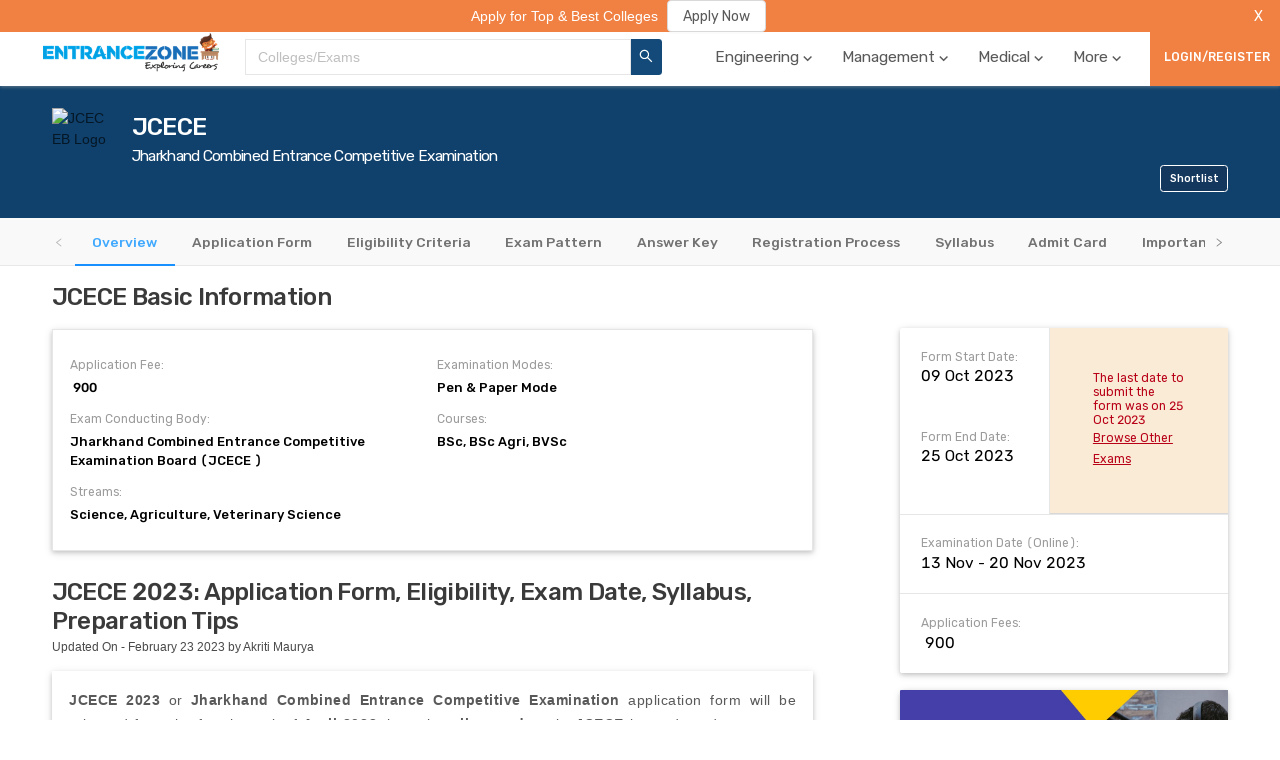

--- FILE ---
content_type: text/html; charset=utf-8
request_url: https://www.google.com/recaptcha/api2/aframe
body_size: 266
content:
<!DOCTYPE HTML><html><head><meta http-equiv="content-type" content="text/html; charset=UTF-8"></head><body><script nonce="gQ4TL41qh9c0y1_Ex_awoQ">/** Anti-fraud and anti-abuse applications only. See google.com/recaptcha */ try{var clients={'sodar':'https://pagead2.googlesyndication.com/pagead/sodar?'};window.addEventListener("message",function(a){try{if(a.source===window.parent){var b=JSON.parse(a.data);var c=clients[b['id']];if(c){var d=document.createElement('img');d.src=c+b['params']+'&rc='+(localStorage.getItem("rc::a")?sessionStorage.getItem("rc::b"):"");window.document.body.appendChild(d);sessionStorage.setItem("rc::e",parseInt(sessionStorage.getItem("rc::e")||0)+1);localStorage.setItem("rc::h",'1768817367462');}}}catch(b){}});window.parent.postMessage("_grecaptcha_ready", "*");}catch(b){}</script></body></html>

--- FILE ---
content_type: application/javascript; charset=UTF-8
request_url: https://www.entrancezone.com/_next/static/chunks/3cec961bcc9837f98ae3990407f2eb0a9c8b8ef3.415556b98e4d89412127.js
body_size: 37809
content:
(window.webpackJsonp_N_E=window.webpackJsonp_N_E||[]).push([[11],{"+LrT":function(e,t,n){"use strict";var o={childContextTypes:!0,contextTypes:!0,defaultProps:!0,displayName:!0,getDefaultProps:!0,getDerivedStateFromProps:!0,mixins:!0,propTypes:!0,type:!0},r={name:!0,length:!0,prototype:!0,caller:!0,callee:!0,arguments:!0,arity:!0},i=Object.defineProperty,a=Object.getOwnPropertyNames,s=Object.getOwnPropertySymbols,u=Object.getOwnPropertyDescriptor,l=Object.getPrototypeOf,c=l&&l(Object);e.exports=function e(t,n,p){if("string"!==typeof n){if(c){var f=l(n);f&&f!==c&&e(t,f,p)}var d=a(n);s&&(d=d.concat(s(n)));for(var h=0;h<d.length;++h){var v=d[h];if(!o[v]&&!r[v]&&(!p||!p[v])){var m=u(n,v);try{i(t,v,m)}catch(y){}}}return t}return t}},"0F8K":function(e,t,n){"use strict";n.d(t,"a",(function(){return l})),n.d(t,"d",(function(){return c})),n.d(t,"c",(function(){return p})),n.d(t,"b",(function(){return f}));var o=!("undefined"===typeof window||!window.document||!window.document.createElement);function r(e,t){var n={};return n[e.toLowerCase()]=t.toLowerCase(),n["Webkit"+e]="webkit"+t,n["Moz"+e]="moz"+t,n["ms"+e]="MS"+t,n["O"+e]="o"+t.toLowerCase(),n}var i=function(e,t){var n={animationend:r("Animation","AnimationEnd"),transitionend:r("Transition","TransitionEnd")};return e&&("AnimationEvent"in t||delete n.animationend.animation,"TransitionEvent"in t||delete n.transitionend.transition),n}(o,"undefined"!==typeof window?window:{}),a={};o&&(a=document.createElement("div").style);var s={};function u(e){if(s[e])return s[e];var t=i[e];if(t)for(var n=Object.keys(t),o=n.length,r=0;r<o;r+=1){var u=n[r];if(Object.prototype.hasOwnProperty.call(t,u)&&u in a)return s[e]=t[u],s[e]}return""}var l=u("animationend"),c=u("transitionend"),p=!(!l||!c);function f(e,t){return e?"object"===typeof e?e[t.replace(/-\w/g,(function(e){return e[1].toUpperCase()}))]:e+"-"+t:null}},"1j5w":function(e,t,n){"use strict";n.d(t,"d",(function(){return ie})),n.d(t,"b",(function(){return at})),n.d(t,"c",(function(){return ht})),n.d(t,"a",(function(){return mt}));var o=n("q1tI"),r=n("xI0J"),i=n("4IlW"),a=n("2GS6"),s=n("Gytx"),u=n.n(s),l=n("TSYQ"),c=n.n(l);function p(e,t){var n=Object.keys(e);if(Object.getOwnPropertySymbols){var o=Object.getOwnPropertySymbols(e);t&&(o=o.filter((function(t){return Object.getOwnPropertyDescriptor(e,t).enumerable}))),n.push.apply(n,o)}return n}function f(e,t,n){return t in e?Object.defineProperty(e,t,{value:n,enumerable:!0,configurable:!0,writable:!0}):e[t]=n,e}function d(e,t){return function(e){if(Array.isArray(e))return e}(e)||function(e,t){if(!(Symbol.iterator in Object(e)||"[object Arguments]"===Object.prototype.toString.call(e)))return;var n=[],o=!0,r=!1,i=void 0;try{for(var a,s=e[Symbol.iterator]();!(o=(a=s.next()).done)&&(n.push(a.value),!t||n.length!==t);o=!0);}catch(u){r=!0,i=u}finally{try{o||null==s.return||s.return()}finally{if(r)throw i}}return n}(e,t)||function(){throw new TypeError("Invalid attempt to destructure non-iterable instance")}()}var h=/iPhone/i,v=/iPod/i,m=/iPad/i,y=/\bAndroid(?:.+)Mobile\b/i,b=/Android/i,g=/\bAndroid(?:.+)SD4930UR\b/i,O=/\bAndroid(?:.+)(?:KF[A-Z]{2,4})\b/i,w=/Windows Phone/i,C=/\bWindows(?:.+)ARM\b/i,S=/BlackBerry/i,P=/BB10/i,M=/Opera Mini/i,E=/\b(CriOS|Chrome)(?:.+)Mobile/i,T=/Mobile(?:.+)Firefox\b/i;function D(e,t){return e.test(t)}function x(e){var t=e||("undefined"!==typeof navigator?navigator.userAgent:""),n=t.split("[FBAN");"undefined"!==typeof n[1]&&(t=d(n,1)[0]);"undefined"!==typeof(n=t.split("Twitter"))[1]&&(t=d(n,1)[0]);var o={apple:{phone:D(h,t)&&!D(w,t),ipod:D(v,t),tablet:!D(h,t)&&D(m,t)&&!D(w,t),device:(D(h,t)||D(v,t)||D(m,t))&&!D(w,t)},amazon:{phone:D(g,t),tablet:!D(g,t)&&D(O,t),device:D(g,t)||D(O,t)},android:{phone:!D(w,t)&&D(g,t)||!D(w,t)&&D(y,t),tablet:!D(w,t)&&!D(g,t)&&!D(y,t)&&(D(O,t)||D(b,t)),device:!D(w,t)&&(D(g,t)||D(O,t)||D(y,t)||D(b,t))||D(/\bokhttp\b/i,t)},windows:{phone:D(w,t),tablet:D(C,t),device:D(w,t)||D(C,t)},other:{blackberry:D(S,t),blackberry10:D(P,t),opera:D(M,t),firefox:D(T,t),chrome:D(E,t),device:D(S,t)||D(P,t)||D(M,t)||D(T,t)||D(E,t)},any:null,phone:null,tablet:null};return o.any=o.apple.device||o.android.device||o.windows.device||o.other.device,o.phone=o.apple.phone||o.android.phone||o.windows.phone,o.tablet=o.apple.tablet||o.android.tablet||o.windows.tablet,o}var N=function(e){for(var t=1;t<arguments.length;t++){var n=null!=arguments[t]?arguments[t]:{};t%2?p(Object(n),!0).forEach((function(t){f(e,t,n[t])})):Object.getOwnPropertyDescriptors?Object.defineProperties(e,Object.getOwnPropertyDescriptors(n)):p(Object(n)).forEach((function(t){Object.defineProperty(e,t,Object.getOwnPropertyDescriptor(n,t))}))}return e}({},x(),{isMobile:x});function I(e){return(I="function"===typeof Symbol&&"symbol"===typeof Symbol.iterator?function(e){return typeof e}:function(e){return e&&"function"===typeof Symbol&&e.constructor===Symbol&&e!==Symbol.prototype?"symbol":typeof e})(e)}function j(){}function _(e,t,n){var o=t||"";return e.key||"".concat(o,"item_").concat(n)}function k(e){return"".concat(e,"-menu-")}function A(e,t){var n=-1;o.Children.forEach(e,(function(e){n+=1,e&&e.type&&e.type.isMenuItemGroup?o.Children.forEach(e.props.children,(function(e){t(e,n+=1)})):t(e,n)}))}var R=["defaultSelectedKeys","selectedKeys","defaultOpenKeys","openKeys","mode","getPopupContainer","onSelect","onDeselect","onDestroy","openTransitionName","openAnimation","subMenuOpenDelay","subMenuCloseDelay","forceSubMenuRender","triggerSubMenuAction","level","selectable","multiple","onOpenChange","visible","focusable","defaultActiveFirst","prefixCls","inlineIndent","parentMenu","title","rootPrefixCls","eventKey","active","onItemHover","onTitleMouseEnter","onTitleMouseLeave","onTitleClick","popupAlign","popupOffset","isOpen","renderMenuItem","manualRef","subMenuKey","disabled","index","isSelected","store","activeKey","builtinPlacements","overflowedIndicator","motion","attribute","value","popupClassName","inlineCollapsed","menu","theme","itemIcon","expandIcon"],V=function(e){var t=e&&"function"===typeof e.getBoundingClientRect&&e.getBoundingClientRect().width;return t&&(t=+t.toFixed(6)),t||0},F=function(e,t,n){e&&"object"===I(e.style)&&(e.style[t]=n)},L=function(){return N.any},K=n("i8i4"),W=n("bdgK"),U=n("uciX"),H=n("lCnp"),B={adjustX:1,adjustY:1},z={topLeft:{points:["bl","tl"],overflow:B,offset:[0,-7]},bottomLeft:{points:["tl","bl"],overflow:B,offset:[0,7]},leftTop:{points:["tr","tl"],overflow:B,offset:[-4,0]},rightTop:{points:["tl","tr"],overflow:B,offset:[4,0]}};function Y(e){return(Y="function"===typeof Symbol&&"symbol"===typeof Symbol.iterator?function(e){return typeof e}:function(e){return e&&"function"===typeof Symbol&&e.constructor===Symbol&&e!==Symbol.prototype?"symbol":typeof e})(e)}function X(e,t){for(var n=0;n<t.length;n++){var o=t[n];o.enumerable=o.enumerable||!1,o.configurable=!0,"value"in o&&(o.writable=!0),Object.defineProperty(e,o.key,o)}}function G(e){return(G=Object.setPrototypeOf?Object.getPrototypeOf:function(e){return e.__proto__||Object.getPrototypeOf(e)})(e)}function Q(e){if(void 0===e)throw new ReferenceError("this hasn't been initialised - super() hasn't been called");return e}function q(e,t){return(q=Object.setPrototypeOf||function(e,t){return e.__proto__=t,e})(e,t)}function Z(e,t){var n=Object.keys(e);if(Object.getOwnPropertySymbols){var o=Object.getOwnPropertySymbols(e);t&&(o=o.filter((function(t){return Object.getOwnPropertyDescriptor(e,t).enumerable}))),n.push.apply(n,o)}return n}function $(e){for(var t=1;t<arguments.length;t++){var n=null!=arguments[t]?arguments[t]:{};t%2?Z(Object(n),!0).forEach((function(t){J(e,t,n[t])})):Object.getOwnPropertyDescriptors?Object.defineProperties(e,Object.getOwnPropertyDescriptors(n)):Z(Object(n)).forEach((function(t){Object.defineProperty(e,t,Object.getOwnPropertyDescriptor(n,t))}))}return e}function J(e,t,n){return t in e?Object.defineProperty(e,t,{value:n,enumerable:!0,configurable:!0,writable:!0}):e[t]=n,e}var ee=0,te={horizontal:"bottomLeft",vertical:"rightTop","vertical-left":"rightTop","vertical-right":"leftTop"},ne=function(e,t,n){var o=k(t),r=e.getState();e.setState({defaultActiveFirst:$({},r.defaultActiveFirst,J({},o,n))})},oe=function(e){function t(e){var n,r,a;!function(e,t){if(!(e instanceof t))throw new TypeError("Cannot call a class as a function")}(this,t),r=this,a=G(t).call(this,e),(n=!a||"object"!==Y(a)&&"function"!==typeof a?Q(r):a).onDestroy=function(e){n.props.onDestroy(e)},n.onKeyDown=function(e){var t=e.keyCode,o=n.menuInstance,r=n.props,a=r.isOpen,s=r.store;if(t===i.a.ENTER)return n.onTitleClick(e),ne(s,n.props.eventKey,!0),!0;if(t===i.a.RIGHT)return a?o.onKeyDown(e):(n.triggerOpenChange(!0),ne(s,n.props.eventKey,!0)),!0;if(t===i.a.LEFT){var u;if(!a)return;return(u=o.onKeyDown(e))||(n.triggerOpenChange(!1),u=!0),u}return!a||t!==i.a.UP&&t!==i.a.DOWN?void 0:o.onKeyDown(e)},n.onOpenChange=function(e){n.props.onOpenChange(e)},n.onPopupVisibleChange=function(e){n.triggerOpenChange(e,e?"mouseenter":"mouseleave")},n.onMouseEnter=function(e){var t=n.props,o=t.eventKey,r=t.onMouseEnter,i=t.store;ne(i,n.props.eventKey,!1),r({key:o,domEvent:e})},n.onMouseLeave=function(e){var t=n.props,o=t.parentMenu,r=t.eventKey,i=t.onMouseLeave;o.subMenuInstance=Q(n),i({key:r,domEvent:e})},n.onTitleMouseEnter=function(e){var t=n.props,o=t.eventKey,r=t.onItemHover,i=t.onTitleMouseEnter;r({key:o,hover:!0}),i({key:o,domEvent:e})},n.onTitleMouseLeave=function(e){var t=n.props,o=t.parentMenu,r=t.eventKey,i=t.onItemHover,a=t.onTitleMouseLeave;o.subMenuInstance=Q(n),i({key:r,hover:!1}),a({key:r,domEvent:e})},n.onTitleClick=function(e){var t=Q(n).props;t.onTitleClick({key:t.eventKey,domEvent:e}),"hover"!==t.triggerSubMenuAction&&(n.triggerOpenChange(!t.isOpen,"click"),ne(t.store,n.props.eventKey,!1))},n.onSubMenuClick=function(e){"function"===typeof n.props.onClick&&n.props.onClick(n.addKeyPath(e))},n.onSelect=function(e){n.props.onSelect(e)},n.onDeselect=function(e){n.props.onDeselect(e)},n.getPrefixCls=function(){return"".concat(n.props.rootPrefixCls,"-submenu")},n.getActiveClassName=function(){return"".concat(n.getPrefixCls(),"-active")},n.getDisabledClassName=function(){return"".concat(n.getPrefixCls(),"-disabled")},n.getSelectedClassName=function(){return"".concat(n.getPrefixCls(),"-selected")},n.getOpenClassName=function(){return"".concat(n.props.rootPrefixCls,"-submenu-open")},n.saveMenuInstance=function(e){n.menuInstance=e},n.addKeyPath=function(e){return $({},e,{keyPath:(e.keyPath||[]).concat(n.props.eventKey)})},n.triggerOpenChange=function(e,t){var o=n.props.eventKey,r=function(){n.onOpenChange({key:o,item:Q(n),trigger:t,open:e})};"mouseenter"===t?n.mouseenterTimeout=setTimeout((function(){r()}),0):r()},n.isChildrenSelected=function(){var e={find:!1};return function e(t,n,r){t&&!r.find&&o.Children.forEach(t,(function(t){if(t){var o=t.type;if(!o||!(o.isSubMenu||o.isMenuItem||o.isMenuItemGroup))return;-1!==n.indexOf(t.key)?r.find=!0:t.props.children&&e(t.props.children,n,r)}}))}(n.props.children,n.props.selectedKeys,e),e.find},n.isOpen=function(){return-1!==n.props.openKeys.indexOf(n.props.eventKey)},n.adjustWidth=function(){if(n.subMenuTitle&&n.menuInstance){var e=K.findDOMNode(n.menuInstance);e.offsetWidth>=n.subMenuTitle.offsetWidth||(e.style.minWidth="".concat(n.subMenuTitle.offsetWidth,"px"))}},n.saveSubMenuTitle=function(e){n.subMenuTitle=e};var s=e.store,u=e.eventKey,l=s.getState().defaultActiveFirst;n.isRootMenu=!1;var c=!1;return l&&(c=l[u]),ne(s,u,c),n}var n,r,a;return function(e,t){if("function"!==typeof t&&null!==t)throw new TypeError("Super expression must either be null or a function");e.prototype=Object.create(t&&t.prototype,{constructor:{value:e,writable:!0,configurable:!0}}),t&&q(e,t)}(t,e),n=t,(r=[{key:"componentDidMount",value:function(){this.componentDidUpdate()}},{key:"componentDidUpdate",value:function(){var e=this,t=this.props,n=t.mode,o=t.parentMenu,r=t.manualRef;r&&r(this),"horizontal"===n&&o.isRootMenu&&this.props.isOpen&&(this.minWidthTimeout=setTimeout((function(){return e.adjustWidth()}),0))}},{key:"componentWillUnmount",value:function(){var e=this.props,t=e.onDestroy,n=e.eventKey;t&&t(n),this.minWidthTimeout&&clearTimeout(this.minWidthTimeout),this.mouseenterTimeout&&clearTimeout(this.mouseenterTimeout)}},{key:"renderChildren",value:function(e){var t=this,n=this.props,r={mode:"horizontal"===n.mode?"vertical":n.mode,visible:this.props.isOpen,level:n.level+1,inlineIndent:n.inlineIndent,focusable:!1,onClick:this.onSubMenuClick,onSelect:this.onSelect,onDeselect:this.onDeselect,onDestroy:this.onDestroy,selectedKeys:n.selectedKeys,eventKey:"".concat(n.eventKey,"-menu-"),openKeys:n.openKeys,motion:n.motion,onOpenChange:this.onOpenChange,subMenuOpenDelay:n.subMenuOpenDelay,parentMenu:this,subMenuCloseDelay:n.subMenuCloseDelay,forceSubMenuRender:n.forceSubMenuRender,triggerSubMenuAction:n.triggerSubMenuAction,builtinPlacements:n.builtinPlacements,defaultActiveFirst:n.store.getState().defaultActiveFirst[k(n.eventKey)],multiple:n.multiple,prefixCls:n.rootPrefixCls,id:this.internalMenuId,manualRef:this.saveMenuInstance,itemIcon:n.itemIcon,expandIcon:n.expandIcon},i=this.haveRendered;if(this.haveRendered=!0,this.haveOpened=this.haveOpened||r.visible||r.forceSubMenuRender,!this.haveOpened)return o.createElement("div",null);var a=$({},n.motion,{leavedClassName:"".concat(n.rootPrefixCls,"-hidden"),removeOnLeave:!1,motionAppear:i||!r.visible||"inline"!==r.mode});return o.createElement(H.a,Object.assign({visible:r.visible},a),(function(n){var i=n.className,a=n.style,s=c()("".concat(r.prefixCls,"-sub"),i);return o.createElement(Ae,Object.assign({},r,{id:t.internalMenuId,className:s,style:a}),e)}))}},{key:"render",value:function(){var e,t=$({},this.props),n=t.isOpen,r=this.getPrefixCls(),i="inline"===t.mode,a=c()(r,"".concat(r,"-").concat(t.mode),(J(e={},t.className,!!t.className),J(e,this.getOpenClassName(),n),J(e,this.getActiveClassName(),t.active||n&&!i),J(e,this.getDisabledClassName(),t.disabled),J(e,this.getSelectedClassName(),this.isChildrenSelected()),e));this.internalMenuId||(t.eventKey?this.internalMenuId="".concat(t.eventKey,"$Menu"):(ee+=1,this.internalMenuId="$__$".concat(ee,"$Menu")));var s={},u={},l={};t.disabled||(s={onMouseLeave:this.onMouseLeave,onMouseEnter:this.onMouseEnter},u={onClick:this.onTitleClick},l={onMouseEnter:this.onTitleMouseEnter,onMouseLeave:this.onTitleMouseLeave});var p={};i&&(p.paddingLeft=t.inlineIndent*t.level);var f={};this.props.isOpen&&(f={"aria-owns":this.internalMenuId});var d=null;"horizontal"!==t.mode&&(d=this.props.expandIcon,"function"===typeof this.props.expandIcon&&(d=o.createElement(this.props.expandIcon,$({},this.props))));var h=o.createElement("div",Object.assign({ref:this.saveSubMenuTitle,style:p,className:"".concat(r,"-title")},l,u,{"aria-expanded":n},f,{"aria-haspopup":"true",title:"string"===typeof t.title?t.title:void 0}),t.title,d||o.createElement("i",{className:"".concat(r,"-arrow")})),v=this.renderChildren(t.children),m=t.parentMenu.isRootMenu?t.parentMenu.props.getPopupContainer:function(e){return e.parentNode},y=te[t.mode],b=t.popupOffset?{offset:t.popupOffset}:{},g="inline"===t.mode?"":t.popupClassName,O=t.disabled,w=t.triggerSubMenuAction,C=t.subMenuOpenDelay,S=t.forceSubMenuRender,P=t.subMenuCloseDelay,M=t.builtinPlacements;return R.forEach((function(e){return delete t[e]})),delete t.onClick,o.createElement("li",Object.assign({},t,s,{className:a,role:"menuitem"}),i&&h,i&&v,!i&&o.createElement(U.a,{prefixCls:r,popupClassName:"".concat(r,"-popup ").concat(g),getPopupContainer:m,builtinPlacements:Object.assign({},z,M),popupPlacement:y,popupVisible:n,popupAlign:b,popup:v,action:O?[]:[w],mouseEnterDelay:C,mouseLeaveDelay:P,onPopupVisibleChange:this.onPopupVisibleChange,forceRender:S},h))}}])&&X(n.prototype,r),a&&X(n,a),t}(o.Component);oe.defaultProps={onMouseEnter:j,onMouseLeave:j,onTitleMouseEnter:j,onTitleMouseLeave:j,onTitleClick:j,manualRef:j,mode:"vertical",title:""};var re=Object(r.connect)((function(e,t){var n=e.openKeys,o=e.activeKey,r=e.selectedKeys,i=t.eventKey,a=t.subMenuKey;return{isOpen:n.indexOf(i)>-1,active:o[a]===i,selectedKeys:r}}))(oe);re.isSubMenu=!0;var ie=re;function ae(e){return(ae="function"===typeof Symbol&&"symbol"===typeof Symbol.iterator?function(e){return typeof e}:function(e){return e&&"function"===typeof Symbol&&e.constructor===Symbol&&e!==Symbol.prototype?"symbol":typeof e})(e)}function se(e){return function(e){if(Array.isArray(e)){for(var t=0,n=new Array(e.length);t<e.length;t++)n[t]=e[t];return n}}(e)||function(e){if(Symbol.iterator in Object(e)||"[object Arguments]"===Object.prototype.toString.call(e))return Array.from(e)}(e)||function(){throw new TypeError("Invalid attempt to spread non-iterable instance")}()}function ue(e,t){var n=Object.keys(e);if(Object.getOwnPropertySymbols){var o=Object.getOwnPropertySymbols(e);t&&(o=o.filter((function(t){return Object.getOwnPropertyDescriptor(e,t).enumerable}))),n.push.apply(n,o)}return n}function le(e){for(var t=1;t<arguments.length;t++){var n=null!=arguments[t]?arguments[t]:{};t%2?ue(Object(n),!0).forEach((function(t){ce(e,t,n[t])})):Object.getOwnPropertyDescriptors?Object.defineProperties(e,Object.getOwnPropertyDescriptors(n)):ue(Object(n)).forEach((function(t){Object.defineProperty(e,t,Object.getOwnPropertyDescriptor(n,t))}))}return e}function ce(e,t,n){return t in e?Object.defineProperty(e,t,{value:n,enumerable:!0,configurable:!0,writable:!0}):e[t]=n,e}function pe(e,t){if(null==e)return{};var n,o,r=function(e,t){if(null==e)return{};var n,o,r={},i=Object.keys(e);for(o=0;o<i.length;o++)n=i[o],t.indexOf(n)>=0||(r[n]=e[n]);return r}(e,t);if(Object.getOwnPropertySymbols){var i=Object.getOwnPropertySymbols(e);for(o=0;o<i.length;o++)n=i[o],t.indexOf(n)>=0||Object.prototype.propertyIsEnumerable.call(e,n)&&(r[n]=e[n])}return r}function fe(e,t){for(var n=0;n<t.length;n++){var o=t[n];o.enumerable=o.enumerable||!1,o.configurable=!0,"value"in o&&(o.writable=!0),Object.defineProperty(e,o.key,o)}}function de(e){return(de=Object.setPrototypeOf?Object.getPrototypeOf:function(e){return e.__proto__||Object.getPrototypeOf(e)})(e)}function he(e){if(void 0===e)throw new ReferenceError("this hasn't been initialised - super() hasn't been called");return e}function ve(e,t){return(ve=Object.setPrototypeOf||function(e,t){return e.__proto__=t,e})(e,t)}var me=!("undefined"===typeof window||!window.document||!window.document.createElement),ye="menuitem-overflowed",be=.5;me&&n("DN2a");var ge=function(e){function t(){var e,n,r;return function(e,t){if(!(e instanceof t))throw new TypeError("Cannot call a class as a function")}(this,t),n=this,r=de(t).apply(this,arguments),(e=!r||"object"!==ae(r)&&"function"!==typeof r?he(n):r).resizeObserver=null,e.mutationObserver=null,e.originalTotalWidth=0,e.overflowedItems=[],e.menuItemSizes=[],e.state={lastVisibleIndex:void 0},e.getMenuItemNodes=function(){var t=e.props.prefixCls,n=K.findDOMNode(he(e));return n?[].slice.call(n.children).filter((function(e){return e.className.split(" ").indexOf("".concat(t,"-overflowed-submenu"))<0})):[]},e.getOverflowedSubMenuItem=function(t,n,r){var i=e.props,a=i.overflowedIndicator,s=i.level,u=i.mode,l=i.prefixCls,c=i.theme;if(1!==s||"horizontal"!==u)return null;var p=e.props.children[0].props,f=(p.children,p.title,p.style),d=pe(p,["children","title","style"]),h=le({},f),v="".concat(t,"-overflowed-indicator"),m="".concat(t,"-overflowed-indicator");0===n.length&&!0!==r?h=le({},h,{display:"none"}):r&&(h=le({},h,{visibility:"hidden",position:"absolute"}),v="".concat(v,"-placeholder"),m="".concat(m,"-placeholder"));var y=c?"".concat(l,"-").concat(c):"",b={};return R.forEach((function(e){void 0!==d[e]&&(b[e]=d[e])})),o.createElement(ie,Object.assign({title:a,className:"".concat(l,"-overflowed-submenu"),popupClassName:y},b,{key:v,eventKey:m,disabled:!1,style:h}),n)},e.setChildrenWidthAndResize=function(){if("horizontal"===e.props.mode){var t=K.findDOMNode(he(e));if(t){var n=t.children;if(n&&0!==n.length){var o=t.children[n.length-1];F(o,"display","inline-block");var r=e.getMenuItemNodes(),i=r.filter((function(e){return e.className.split(" ").indexOf(ye)>=0}));i.forEach((function(e){F(e,"display","inline-block")})),e.menuItemSizes=r.map((function(e){return V(e)})),i.forEach((function(e){F(e,"display","none")})),e.overflowedIndicatorWidth=V(t.children[t.children.length-1]),e.originalTotalWidth=e.menuItemSizes.reduce((function(e,t){return e+t}),0),e.handleResize(),F(o,"display","none")}}}},e.handleResize=function(){if("horizontal"===e.props.mode){var t=K.findDOMNode(he(e));if(t){var n=V(t);e.overflowedItems=[];var o,r=0;e.originalTotalWidth>n+be&&(o=-1,e.menuItemSizes.forEach((function(t){(r+=t)+e.overflowedIndicatorWidth<=n&&(o+=1)}))),e.setState({lastVisibleIndex:o})}}},e}var n,r,i;return function(e,t){if("function"!==typeof t&&null!==t)throw new TypeError("Super expression must either be null or a function");e.prototype=Object.create(t&&t.prototype,{constructor:{value:e,writable:!0,configurable:!0}}),t&&ve(e,t)}(t,e),n=t,(r=[{key:"componentDidMount",value:function(){var e=this;if(this.setChildrenWidthAndResize(),1===this.props.level&&"horizontal"===this.props.mode){var t=K.findDOMNode(this);if(!t)return;this.resizeObserver=new W.default((function(t){t.forEach(e.setChildrenWidthAndResize)})),[].slice.call(t.children).concat(t).forEach((function(t){e.resizeObserver.observe(t)})),"undefined"!==typeof MutationObserver&&(this.mutationObserver=new MutationObserver((function(){e.resizeObserver.disconnect(),[].slice.call(t.children).concat(t).forEach((function(t){e.resizeObserver.observe(t)})),e.setChildrenWidthAndResize()})),this.mutationObserver.observe(t,{attributes:!1,childList:!0,subTree:!1}))}}},{key:"componentWillUnmount",value:function(){this.resizeObserver&&this.resizeObserver.disconnect(),this.mutationObserver&&this.mutationObserver.disconnect()}},{key:"renderChildren",value:function(e){var t=this,n=this.state.lastVisibleIndex;return(e||[]).reduce((function(r,i,a){var s=i;if("horizontal"===t.props.mode){var u=t.getOverflowedSubMenuItem(i.props.eventKey,[]);void 0!==n&&-1!==t.props.className.indexOf("".concat(t.props.prefixCls,"-root"))&&(a>n&&(s=o.cloneElement(i,{style:{display:"none"},eventKey:"".concat(i.props.eventKey,"-hidden"),className:"".concat(ye)})),a===n+1&&(t.overflowedItems=e.slice(n+1).map((function(e){return o.cloneElement(e,{key:e.props.eventKey,mode:"vertical-left"})})),u=t.getOverflowedSubMenuItem(i.props.eventKey,t.overflowedItems)));var l=[].concat(se(r),[u,s]);return a===e.length-1&&l.push(t.getOverflowedSubMenuItem(i.props.eventKey,[],!0)),l}return[].concat(se(r),[s])}),[])}},{key:"render",value:function(){var e=this.props,t=(e.visible,e.prefixCls,e.overflowedIndicator,e.mode,e.level,e.tag),n=e.children,r=(e.theme,pe(e,["visible","prefixCls","overflowedIndicator","mode","level","tag","children","theme"])),i=t;return o.createElement(i,Object.assign({},r),this.renderChildren(n))}}])&&fe(n.prototype,r),i&&fe(n,i),t}(o.Component);ge.defaultProps={tag:"div",className:""};var Oe=ge;function we(e){return(we="function"===typeof Symbol&&"symbol"===typeof Symbol.iterator?function(e){return typeof e}:function(e){return e&&"function"===typeof Symbol&&e.constructor===Symbol&&e!==Symbol.prototype?"symbol":typeof e})(e)}function Ce(){return(Ce=Object.assign||function(e){for(var t=1;t<arguments.length;t++){var n=arguments[t];for(var o in n)Object.prototype.hasOwnProperty.call(n,o)&&(e[o]=n[o])}return e}).apply(this,arguments)}function Se(e,t){for(var n=0;n<t.length;n++){var o=t[n];o.enumerable=o.enumerable||!1,o.configurable=!0,"value"in o&&(o.writable=!0),Object.defineProperty(e,o.key,o)}}function Pe(e){return(Pe=Object.setPrototypeOf?Object.getPrototypeOf:function(e){return e.__proto__||Object.getPrototypeOf(e)})(e)}function Me(e){if(void 0===e)throw new ReferenceError("this hasn't been initialised - super() hasn't been called");return e}function Ee(e,t){return(Ee=Object.setPrototypeOf||function(e,t){return e.__proto__=t,e})(e,t)}function Te(e,t){var n=Object.keys(e);if(Object.getOwnPropertySymbols){var o=Object.getOwnPropertySymbols(e);t&&(o=o.filter((function(t){return Object.getOwnPropertyDescriptor(e,t).enumerable}))),n.push.apply(n,o)}return n}function De(e){for(var t=1;t<arguments.length;t++){var n=null!=arguments[t]?arguments[t]:{};t%2?Te(Object(n),!0).forEach((function(t){xe(e,t,n[t])})):Object.getOwnPropertyDescriptors?Object.defineProperties(e,Object.getOwnPropertyDescriptors(n)):Te(Object(n)).forEach((function(t){Object.defineProperty(e,t,Object.getOwnPropertyDescriptor(n,t))}))}return e}function xe(e,t,n){return t in e?Object.defineProperty(e,t,{value:n,enumerable:!0,configurable:!0,writable:!0}):e[t]=n,e}function Ne(e,t,n){var o=e.getState();e.setState({activeKey:De({},o.activeKey,xe({},t,n))})}function Ie(e){return e.eventKey||"0-menu-"}function je(e,t){var n,o=t,r=e.children,i=e.eventKey;if(o&&(A(r,(function(e,t){e&&e.props&&!e.props.disabled&&o===_(e,i,t)&&(n=!0)})),n))return o;return o=null,e.defaultActiveFirst?(A(r,(function(e,t){o||!e||e.props.disabled||(o=_(e,i,t))})),o):o}function _e(e){if(e){var t=this.instanceArray.indexOf(e);-1!==t?this.instanceArray[t]=e:this.instanceArray.push(e)}}var ke=function(e){function t(e){var n,r,s;return function(e,t){if(!(e instanceof t))throw new TypeError("Cannot call a class as a function")}(this,t),r=this,s=Pe(t).call(this,e),(n=!s||"object"!==we(s)&&"function"!==typeof s?Me(r):s).onKeyDown=function(e,t){var o,r=e.keyCode;if(n.getFlatInstanceArray().forEach((function(t){t&&t.props.active&&t.onKeyDown&&(o=t.onKeyDown(e))})),o)return 1;var a=null;return r!==i.a.UP&&r!==i.a.DOWN||(a=n.step(r===i.a.UP?-1:1)),a?(e.preventDefault(),Ne(n.props.store,Ie(n.props),a.props.eventKey),"function"===typeof t&&t(a),1):void 0},n.onItemHover=function(e){var t=e.key,o=e.hover;Ne(n.props.store,Ie(n.props),o?t:null)},n.onDeselect=function(e){n.props.onDeselect(e)},n.onSelect=function(e){n.props.onSelect(e)},n.onClick=function(e){n.props.onClick(e)},n.onOpenChange=function(e){n.props.onOpenChange(e)},n.onDestroy=function(e){n.props.onDestroy(e)},n.getFlatInstanceArray=function(){return n.instanceArray},n.step=function(e){var t=n.getFlatInstanceArray(),o=n.props.store.getState().activeKey[Ie(n.props)],r=t.length;if(!r)return null;e<0&&(t=t.concat().reverse());var i=-1;if(t.every((function(e,t){return!e||e.props.eventKey!==o||(i=t,!1)})),n.props.defaultActiveFirst||-1===i||(a=t.slice(i,r-1)).length&&!a.every((function(e){return!!e.props.disabled}))){var a,s=(i+1)%r,u=s;do{var l=t[u];if(l&&!l.props.disabled)return l;u=(u+1)%r}while(u!==s);return null}},n.renderCommonMenuItem=function(e,t,r){var i=n.props.store.getState(),s=Me(n).props,u=_(e,s.eventKey,t),l=e.props;if(!l||"string"===typeof e.type)return e;var c=u===i.activeKey,p=De({mode:l.mode||s.mode,level:s.level,inlineIndent:s.inlineIndent,renderMenuItem:n.renderMenuItem,rootPrefixCls:s.prefixCls,index:t,parentMenu:s.parentMenu,manualRef:l.disabled?void 0:Object(a.a)(e.ref,_e.bind(Me(n))),eventKey:u,active:!l.disabled&&c,multiple:s.multiple,onClick:function(e){(l.onClick||j)(e),n.onClick(e)},onItemHover:n.onItemHover,motion:s.motion,subMenuOpenDelay:s.subMenuOpenDelay,subMenuCloseDelay:s.subMenuCloseDelay,forceSubMenuRender:s.forceSubMenuRender,onOpenChange:n.onOpenChange,onDeselect:n.onDeselect,onSelect:n.onSelect,builtinPlacements:s.builtinPlacements,itemIcon:l.itemIcon||n.props.itemIcon,expandIcon:l.expandIcon||n.props.expandIcon},r);return("inline"===s.mode||L())&&(p.triggerSubMenuAction="click"),o.cloneElement(e,p)},n.renderMenuItem=function(e,t,o){if(!e)return null;var r=n.props.store.getState(),i={openKeys:r.openKeys,selectedKeys:r.selectedKeys,triggerSubMenuAction:n.props.triggerSubMenuAction,subMenuKey:o};return n.renderCommonMenuItem(e,t,i)},e.store.setState({activeKey:De({},e.store.getState().activeKey,xe({},e.eventKey,je(e,e.activeKey)))}),n.instanceArray=[],n}var n,r,s;return function(e,t){if("function"!==typeof t&&null!==t)throw new TypeError("Super expression must either be null or a function");e.prototype=Object.create(t&&t.prototype,{constructor:{value:e,writable:!0,configurable:!0}}),t&&Ee(e,t)}(t,e),n=t,(r=[{key:"componentDidMount",value:function(){this.props.manualRef&&this.props.manualRef(this)}},{key:"shouldComponentUpdate",value:function(e){return this.props.visible||e.visible||this.props.className!==e.className||!u()(this.props.style,e.style)}},{key:"componentDidUpdate",value:function(e){var t=this.props,n="activeKey"in t?t.activeKey:t.store.getState().activeKey[Ie(t)],o=je(t,n);o!==n?Ne(t.store,Ie(t),o):"activeKey"in e&&o!==je(e,e.activeKey)&&Ne(t.store,Ie(t),o)}},{key:"render",value:function(){var e=this,t=Ce({},this.props);this.instanceArray=[];var n={className:c()(t.prefixCls,t.className,"".concat(t.prefixCls,"-").concat(t.mode)),role:t.role||"menu"};t.id&&(n.id=t.id),t.focusable&&(n.tabIndex=0,n.onKeyDown=this.onKeyDown);var r=t.prefixCls,i=t.eventKey,a=t.visible,s=t.level,u=t.mode,l=t.overflowedIndicator,p=t.theme;return R.forEach((function(e){return delete t[e]})),delete t.onClick,o.createElement(Oe,Object.assign({},t,{prefixCls:r,mode:u,tag:"ul",level:s,theme:p,visible:a,overflowedIndicator:l},n),o.Children.map(t.children,(function(t,n){return e.renderMenuItem(t,n,i||"0-menu-")})))}}])&&Se(n.prototype,r),s&&Se(n,s),t}(o.Component);ke.defaultProps={prefixCls:"rc-menu",className:"",mode:"vertical",level:1,inlineIndent:24,visible:!0,focusable:!0,style:{},manualRef:j};var Ae=Object(r.connect)()(ke),Re=n("Kwbf");function Ve(e){return(Ve="function"===typeof Symbol&&"symbol"===typeof Symbol.iterator?function(e){return typeof e}:function(e){return e&&"function"===typeof Symbol&&e.constructor===Symbol&&e!==Symbol.prototype?"symbol":typeof e})(e)}function Fe(e){var t=e.prefixCls,n=e.motion,o=e.openAnimation,r=e.openTransitionName;if(n)return n;if("object"===Ve(o)&&o)Object(Re.a)(!1,"Object type of `openAnimation` is removed. Please use `motion` instead.");else if("string"===typeof o)return{motionName:"".concat(t,"-open-").concat(o)};return r?{motionName:r}:null}function Le(e){return(Le="function"===typeof Symbol&&"symbol"===typeof Symbol.iterator?function(e){return typeof e}:function(e){return e&&"function"===typeof Symbol&&e.constructor===Symbol&&e!==Symbol.prototype?"symbol":typeof e})(e)}function Ke(e,t){var n=Object.keys(e);if(Object.getOwnPropertySymbols){var o=Object.getOwnPropertySymbols(e);t&&(o=o.filter((function(t){return Object.getOwnPropertyDescriptor(e,t).enumerable}))),n.push.apply(n,o)}return n}function We(e){for(var t=1;t<arguments.length;t++){var n=null!=arguments[t]?arguments[t]:{};t%2?Ke(Object(n),!0).forEach((function(t){Ue(e,t,n[t])})):Object.getOwnPropertyDescriptors?Object.defineProperties(e,Object.getOwnPropertyDescriptors(n)):Ke(Object(n)).forEach((function(t){Object.defineProperty(e,t,Object.getOwnPropertyDescriptor(n,t))}))}return e}function Ue(e,t,n){return t in e?Object.defineProperty(e,t,{value:n,enumerable:!0,configurable:!0,writable:!0}):e[t]=n,e}function He(e,t){for(var n=0;n<t.length;n++){var o=t[n];o.enumerable=o.enumerable||!1,o.configurable=!0,"value"in o&&(o.writable=!0),Object.defineProperty(e,o.key,o)}}function Be(e){return(Be=Object.setPrototypeOf?Object.getPrototypeOf:function(e){return e.__proto__||Object.getPrototypeOf(e)})(e)}function ze(e){if(void 0===e)throw new ReferenceError("this hasn't been initialised - super() hasn't been called");return e}function Ye(e,t){return(Ye=Object.setPrototypeOf||function(e,t){return e.__proto__=t,e})(e,t)}var Xe=function(e){function t(e){var n,o,i;!function(e,t){if(!(e instanceof t))throw new TypeError("Cannot call a class as a function")}(this,t),o=this,i=Be(t).call(this,e),(n=!i||"object"!==Le(i)&&"function"!==typeof i?ze(o):i).onSelect=function(e){var t=ze(n).props;if(t.selectable){var o=n.store.getState().selectedKeys,r=e.key;o=t.multiple?o.concat([r]):[r],"selectedKeys"in t||n.store.setState({selectedKeys:o}),t.onSelect(We({},e,{selectedKeys:o}))}},n.onClick=function(e){n.props.onClick(e)},n.onKeyDown=function(e,t){n.innerMenu.getWrappedInstance().onKeyDown(e,t)},n.onOpenChange=function(e){var t=ze(n).props,o=n.store.getState().openKeys.concat(),r=!1,i=function(e){var t=!1;if(e.open)(t=-1===o.indexOf(e.key))&&o.push(e.key);else{var n=o.indexOf(e.key);(t=-1!==n)&&o.splice(n,1)}r=r||t};Array.isArray(e)?e.forEach(i):i(e),r&&("openKeys"in n.props||n.store.setState({openKeys:o}),t.onOpenChange(o))},n.onDeselect=function(e){var t=ze(n).props;if(t.selectable){var o=n.store.getState().selectedKeys.concat(),r=e.key,i=o.indexOf(r);-1!==i&&o.splice(i,1),"selectedKeys"in t||n.store.setState({selectedKeys:o}),t.onDeselect(We({},e,{selectedKeys:o}))}},n.getOpenTransitionName=function(){var e=ze(n).props,t=e.openTransitionName,o=e.openAnimation;return t||"string"!==typeof o||(t="".concat(e.prefixCls,"-open-").concat(o)),t},n.setInnerMenu=function(e){n.innerMenu=e},n.isRootMenu=!0;var a=e.defaultSelectedKeys,s=e.defaultOpenKeys;return"selectedKeys"in e&&(a=e.selectedKeys||[]),"openKeys"in e&&(s=e.openKeys||[]),n.store=Object(r.create)({selectedKeys:a,openKeys:s,activeKey:{"0-menu-":je(e,e.activeKey)}}),n}var n,i,a;return function(e,t){if("function"!==typeof t&&null!==t)throw new TypeError("Super expression must either be null or a function");e.prototype=Object.create(t&&t.prototype,{constructor:{value:e,writable:!0,configurable:!0}}),t&&Ye(e,t)}(t,e),n=t,(i=[{key:"componentDidMount",value:function(){this.updateMiniStore()}},{key:"componentDidUpdate",value:function(){this.updateMiniStore()}},{key:"updateMiniStore",value:function(){"selectedKeys"in this.props&&this.store.setState({selectedKeys:this.props.selectedKeys||[]}),"openKeys"in this.props&&this.store.setState({openKeys:this.props.openKeys||[]})}},{key:"render",value:function(){var e=We({},this.props);return e.className+=" ".concat(e.prefixCls,"-root"),delete(e=We({},e,{onClick:this.onClick,onOpenChange:this.onOpenChange,onDeselect:this.onDeselect,onSelect:this.onSelect,parentMenu:this,motion:Fe(this.props)})).openAnimation,delete e.openTransitionName,o.createElement(r.Provider,{store:this.store},o.createElement(Ae,Object.assign({},e,{ref:this.setInnerMenu}),this.props.children))}}])&&He(n.prototype,i),a&&He(n,a),t}(o.Component);Xe.defaultProps={selectable:!0,onClick:j,onSelect:j,onOpenChange:j,onDeselect:j,defaultSelectedKeys:[],defaultOpenKeys:[],subMenuOpenDelay:.1,subMenuCloseDelay:.1,triggerSubMenuAction:"hover",prefixCls:"rc-menu",className:"",mode:"vertical",style:{},builtinPlacements:{},overflowedIndicator:o.createElement("span",null,"\xb7\xb7\xb7")};var Ge=Xe,Qe=n("9Do8"),qe=n.n(Qe);function Ze(e){return(Ze="function"===typeof Symbol&&"symbol"===typeof Symbol.iterator?function(e){return typeof e}:function(e){return e&&"function"===typeof Symbol&&e.constructor===Symbol&&e!==Symbol.prototype?"symbol":typeof e})(e)}function $e(e,t){var n=Object.keys(e);if(Object.getOwnPropertySymbols){var o=Object.getOwnPropertySymbols(e);t&&(o=o.filter((function(t){return Object.getOwnPropertyDescriptor(e,t).enumerable}))),n.push.apply(n,o)}return n}function Je(e){for(var t=1;t<arguments.length;t++){var n=null!=arguments[t]?arguments[t]:{};t%2?$e(Object(n),!0).forEach((function(t){et(e,t,n[t])})):Object.getOwnPropertyDescriptors?Object.defineProperties(e,Object.getOwnPropertyDescriptors(n)):$e(Object(n)).forEach((function(t){Object.defineProperty(e,t,Object.getOwnPropertyDescriptor(n,t))}))}return e}function et(e,t,n){return t in e?Object.defineProperty(e,t,{value:n,enumerable:!0,configurable:!0,writable:!0}):e[t]=n,e}function tt(e,t){for(var n=0;n<t.length;n++){var o=t[n];o.enumerable=o.enumerable||!1,o.configurable=!0,"value"in o&&(o.writable=!0),Object.defineProperty(e,o.key,o)}}function nt(e){return(nt=Object.setPrototypeOf?Object.getPrototypeOf:function(e){return e.__proto__||Object.getPrototypeOf(e)})(e)}function ot(e){if(void 0===e)throw new ReferenceError("this hasn't been initialised - super() hasn't been called");return e}function rt(e,t){return(rt=Object.setPrototypeOf||function(e,t){return e.__proto__=t,e})(e,t)}var it=function(e){function t(){var e,n,o;return function(e,t){if(!(e instanceof t))throw new TypeError("Cannot call a class as a function")}(this,t),n=this,o=nt(t).apply(this,arguments),(e=!o||"object"!==Ze(o)&&"function"!==typeof o?ot(n):o).onKeyDown=function(t){if(t.keyCode===i.a.ENTER)return e.onClick(t),!0},e.onMouseLeave=function(t){var n=e.props,o=n.eventKey,r=n.onItemHover,i=n.onMouseLeave;r({key:o,hover:!1}),i({key:o,domEvent:t})},e.onMouseEnter=function(t){var n=e.props,o=n.eventKey,r=n.onItemHover,i=n.onMouseEnter;r({key:o,hover:!0}),i({key:o,domEvent:t})},e.onClick=function(t){var n=e.props,o=n.eventKey,r=n.multiple,i=n.onClick,a=n.onSelect,s=n.onDeselect,u=n.isSelected,l={key:o,keyPath:[o],item:ot(e),domEvent:t};i(l),r?u?s(l):a(l):u||a(l)},e.saveNode=function(t){e.node=t},e}var n,r,a;return function(e,t){if("function"!==typeof t&&null!==t)throw new TypeError("Super expression must either be null or a function");e.prototype=Object.create(t&&t.prototype,{constructor:{value:e,writable:!0,configurable:!0}}),t&&rt(e,t)}(t,e),n=t,(r=[{key:"componentDidMount",value:function(){this.callRef()}},{key:"componentDidUpdate",value:function(e){var t=this.props,n=t.active,o=t.parentMenu,r=t.eventKey;e.active||!n||o&&o["scrolled-".concat(r)]?o&&o["scrolled-".concat(r)]&&delete o["scrolled-".concat(r)]:this.node&&(qe()(this.node,K.findDOMNode(o),{onlyScrollIfNeeded:!0}),o["scrolled-".concat(r)]=!0),this.callRef()}},{key:"componentWillUnmount",value:function(){var e=this.props;e.onDestroy&&e.onDestroy(e.eventKey)}},{key:"getPrefixCls",value:function(){return"".concat(this.props.rootPrefixCls,"-item")}},{key:"getActiveClassName",value:function(){return"".concat(this.getPrefixCls(),"-active")}},{key:"getSelectedClassName",value:function(){return"".concat(this.getPrefixCls(),"-selected")}},{key:"getDisabledClassName",value:function(){return"".concat(this.getPrefixCls(),"-disabled")}},{key:"callRef",value:function(){this.props.manualRef&&this.props.manualRef(this)}},{key:"render",value:function(){var e,t=Je({},this.props),n=c()(this.getPrefixCls(),t.className,(et(e={},this.getActiveClassName(),!t.disabled&&t.active),et(e,this.getSelectedClassName(),t.isSelected),et(e,this.getDisabledClassName(),t.disabled),e)),r=Je({},t.attribute,{title:t.title,className:n,role:t.role||"menuitem","aria-disabled":t.disabled});"option"===t.role?r=Je({},r,{role:"option","aria-selected":t.isSelected}):null!==t.role&&"none"!==t.role||(r.role="none");var i={onClick:t.disabled?null:this.onClick,onMouseLeave:t.disabled?null:this.onMouseLeave,onMouseEnter:t.disabled?null:this.onMouseEnter},a=Je({},t.style);"inline"===t.mode&&(a.paddingLeft=t.inlineIndent*t.level),R.forEach((function(e){return delete t[e]}));var s=this.props.itemIcon;return"function"===typeof this.props.itemIcon&&(s=o.createElement(this.props.itemIcon,this.props)),o.createElement("li",Object.assign({},t,r,i,{style:a,ref:this.saveNode}),t.children,s)}}])&&tt(n.prototype,r),a&&tt(n,a),t}(o.Component);it.isMenuItem=!0,it.defaultProps={onSelect:j,onMouseEnter:j,onMouseLeave:j,manualRef:j};var at=Object(r.connect)((function(e,t){var n=e.activeKey,o=e.selectedKeys,r=t.eventKey;return{active:n[t.subMenuKey]===r,isSelected:-1!==o.indexOf(r)}}))(it);function st(e){return(st="function"===typeof Symbol&&"symbol"===typeof Symbol.iterator?function(e){return typeof e}:function(e){return e&&"function"===typeof Symbol&&e.constructor===Symbol&&e!==Symbol.prototype?"symbol":typeof e})(e)}function ut(){return(ut=Object.assign||function(e){for(var t=1;t<arguments.length;t++){var n=arguments[t];for(var o in n)Object.prototype.hasOwnProperty.call(n,o)&&(e[o]=n[o])}return e}).apply(this,arguments)}function lt(e,t){for(var n=0;n<t.length;n++){var o=t[n];o.enumerable=o.enumerable||!1,o.configurable=!0,"value"in o&&(o.writable=!0),Object.defineProperty(e,o.key,o)}}function ct(e,t){return!t||"object"!==st(t)&&"function"!==typeof t?function(e){if(void 0===e)throw new ReferenceError("this hasn't been initialised - super() hasn't been called");return e}(e):t}function pt(e){return(pt=Object.setPrototypeOf?Object.getPrototypeOf:function(e){return e.__proto__||Object.getPrototypeOf(e)})(e)}function ft(e,t){return(ft=Object.setPrototypeOf||function(e,t){return e.__proto__=t,e})(e,t)}var dt=function(e){function t(){var e;return function(e,t){if(!(e instanceof t))throw new TypeError("Cannot call a class as a function")}(this,t),(e=ct(this,pt(t).apply(this,arguments))).renderInnerMenuItem=function(t){var n=e.props;return(0,n.renderMenuItem)(t,n.index,e.props.subMenuKey)},e}var n,r,i;return function(e,t){if("function"!==typeof t&&null!==t)throw new TypeError("Super expression must either be null or a function");e.prototype=Object.create(t&&t.prototype,{constructor:{value:e,writable:!0,configurable:!0}}),t&&ft(e,t)}(t,e),n=t,(r=[{key:"render",value:function(){var e=ut({},this.props),t=e.className,n=void 0===t?"":t,r=e.rootPrefixCls,i="".concat(r,"-item-group-title"),a="".concat(r,"-item-group-list"),s=e.title,u=e.children;return R.forEach((function(t){return delete e[t]})),delete e.onClick,o.createElement("li",Object.assign({},e,{className:"".concat(n," ").concat(r,"-item-group")}),o.createElement("div",{className:i,title:"string"===typeof s?s:void 0},s),o.createElement("ul",{className:a},o.Children.map(u,this.renderInnerMenuItem)))}}])&&lt(n.prototype,r),i&&lt(n,i),t}(o.Component);dt.isMenuItemGroup=!0,dt.defaultProps={disabled:!0};var ht=dt,vt=function(e){var t=e.className,n=e.rootPrefixCls,r=e.style;return o.createElement("li",{className:"".concat(t," ").concat(n,"-item-divider"),style:r})};vt.defaultProps={disabled:!0,className:"",style:{}};var mt=vt;t.e=Ge},"2fM7":function(e,t,n){"use strict";n.d(t,"a",(function(){return P}));var o=n("q1tI"),r=n("17x9"),i=n("LdHM"),a=n("TSYQ"),s=n.n(a),u=n("BGR+"),l=n("H84U"),c=n("6CfX"),p=n("CtXQ"),f=n("CWQg");function d(e){return(d="function"===typeof Symbol&&"symbol"===typeof Symbol.iterator?function(e){return typeof e}:function(e){return e&&"function"===typeof Symbol&&e.constructor===Symbol&&e!==Symbol.prototype?"symbol":typeof e})(e)}function h(){return(h=Object.assign||function(e){for(var t=1;t<arguments.length;t++){var n=arguments[t];for(var o in n)Object.prototype.hasOwnProperty.call(n,o)&&(e[o]=n[o])}return e}).apply(this,arguments)}function v(e,t,n){return t in e?Object.defineProperty(e,t,{value:n,enumerable:!0,configurable:!0,writable:!0}):e[t]=n,e}function m(e,t){for(var n=0;n<t.length;n++){var o=t[n];o.enumerable=o.enumerable||!1,o.configurable=!0,"value"in o&&(o.writable=!0),Object.defineProperty(e,o.key,o)}}function y(e,t){return(y=Object.setPrototypeOf||function(e,t){return e.__proto__=t,e})(e,t)}function b(e){var t=function(){if("undefined"===typeof Reflect||!Reflect.construct)return!1;if(Reflect.construct.sham)return!1;if("function"===typeof Proxy)return!0;try{return Date.prototype.toString.call(Reflect.construct(Date,[],(function(){}))),!0}catch(e){return!1}}();return function(){var n,o=O(e);if(t){var r=O(this).constructor;n=Reflect.construct(o,arguments,r)}else n=o.apply(this,arguments);return g(this,n)}}function g(e,t){return!t||"object"!==d(t)&&"function"!==typeof t?function(e){if(void 0===e)throw new ReferenceError("this hasn't been initialised - super() hasn't been called");return e}(e):t}function O(e){return(O=Object.setPrototypeOf?Object.getPrototypeOf:function(e){return e.__proto__||Object.getPrototypeOf(e)})(e)}var w=function(e,t){var n={};for(var o in e)Object.prototype.hasOwnProperty.call(e,o)&&t.indexOf(o)<0&&(n[o]=e[o]);if(null!=e&&"function"===typeof Object.getOwnPropertySymbols){var r=0;for(o=Object.getOwnPropertySymbols(e);r<o.length;r++)t.indexOf(o[r])<0&&Object.prototype.propertyIsEnumerable.call(e,o[r])&&(n[o[r]]=e[o[r]])}return n},C=Object(f.a)("default","large","small"),S=(Object(f.a)("default","multiple","tags","combobox","SECRET_COMBOBOX_MODE_DO_NOT_USE"),{prefixCls:r.string,className:r.string,size:r.oneOf(C),notFoundContent:r.any,showSearch:r.bool,optionLabelProp:r.string,transitionName:r.string,choiceTransitionName:r.string,id:r.string}),P=function(e){!function(e,t){if("function"!==typeof t&&null!==t)throw new TypeError("Super expression must either be null or a function");e.prototype=Object.create(t&&t.prototype,{constructor:{value:e,writable:!0,configurable:!0}}),t&&y(e,t)}(f,e);var t,n,r,a=b(f);function f(e){var t;return function(e,t){if(!(e instanceof t))throw new TypeError("Cannot call a class as a function")}(this,f),(t=a.call(this,e)).saveSelect=function(e){t.rcSelect=e},t.renderSelect=function(e){var n,r=e.getPopupContainer,a=e.getPrefixCls,l=e.renderEmpty,c=t.props,f=c.prefixCls,d=c.className,m=void 0===d?"":d,y=c.size,b=c.mode,g=c.getPopupContainer,O=c.removeIcon,C=c.clearIcon,S=c.menuItemSelectedIcon,P=c.showArrow,M=w(c,["prefixCls","className","size","mode","getPopupContainer","removeIcon","clearIcon","menuItemSelectedIcon","showArrow"]),E=Object(u.a)(M,["inputIcon"]),T=a("select",f),D=s()((v(n={},"".concat(T,"-lg"),"large"===y),v(n,"".concat(T,"-sm"),"small"===y),v(n,"".concat(T,"-show-arrow"),P),n),m),x=t.props.optionLabelProp;t.isCombobox()&&(x=x||"value");var N={multiple:"multiple"===b,tags:"tags"===b,combobox:t.isCombobox()},I=O&&(o.isValidElement(O)?o.cloneElement(O,{className:s()(O.props.className,"".concat(T,"-remove-icon"))}):O)||o.createElement(p.a,{type:"close",className:"".concat(T,"-remove-icon")}),j=C&&(o.isValidElement(C)?o.cloneElement(C,{className:s()(C.props.className,"".concat(T,"-clear-icon"))}):C)||o.createElement(p.a,{type:"close-circle",theme:"filled",className:"".concat(T,"-clear-icon")}),_=S&&(o.isValidElement(S)?o.cloneElement(S,{className:s()(S.props.className,"".concat(T,"-selected-icon"))}):S)||o.createElement(p.a,{type:"check",className:"".concat(T,"-selected-icon")});return o.createElement(i.c,h({inputIcon:t.renderSuffixIcon(T),removeIcon:I,clearIcon:j,menuItemSelectedIcon:_,showArrow:P},E,N,{prefixCls:T,className:D,optionLabelProp:x||"children",notFoundContent:t.getNotFoundContent(l),getPopupContainer:g||r,ref:t.saveSelect}))},Object(c.a)("combobox"!==e.mode,"Select","The combobox mode is deprecated, it will be removed in next major version, please use AutoComplete instead"),t}return t=f,(n=[{key:"getNotFoundContent",value:function(e){var t=this.props.notFoundContent;return void 0!==t?t:this.isCombobox()?null:e("Select")}},{key:"focus",value:function(){this.rcSelect.focus()}},{key:"blur",value:function(){this.rcSelect.blur()}},{key:"isCombobox",value:function(){var e=this.props.mode;return"combobox"===e||e===f.SECRET_COMBOBOX_MODE_DO_NOT_USE}},{key:"renderSuffixIcon",value:function(e){var t=this.props,n=t.loading,r=t.suffixIcon;return r?o.isValidElement(r)?o.cloneElement(r,{className:s()(r.props.className,"".concat(e,"-arrow-icon"))}):r:n?o.createElement(p.a,{type:"loading"}):o.createElement(p.a,{type:"down",className:"".concat(e,"-arrow-icon")})}},{key:"render",value:function(){return o.createElement(l.a,null,this.renderSelect)}}])&&m(t.prototype,n),r&&m(t,r),f}(o.Component);P.Option=i.b,P.OptGroup=i.a,P.SECRET_COMBOBOX_MODE_DO_NOT_USE="SECRET_COMBOBOX_MODE_DO_NOT_USE",P.defaultProps={showSearch:!1,transitionName:"slide-up",choiceTransitionName:"zoom"},P.propTypes=S},"4IlW":function(e,t,n){"use strict";var o={MAC_ENTER:3,BACKSPACE:8,TAB:9,NUM_CENTER:12,ENTER:13,SHIFT:16,CTRL:17,ALT:18,PAUSE:19,CAPS_LOCK:20,ESC:27,SPACE:32,PAGE_UP:33,PAGE_DOWN:34,END:35,HOME:36,LEFT:37,UP:38,RIGHT:39,DOWN:40,PRINT_SCREEN:44,INSERT:45,DELETE:46,ZERO:48,ONE:49,TWO:50,THREE:51,FOUR:52,FIVE:53,SIX:54,SEVEN:55,EIGHT:56,NINE:57,QUESTION_MARK:63,A:65,B:66,C:67,D:68,E:69,F:70,G:71,H:72,I:73,J:74,K:75,L:76,M:77,N:78,O:79,P:80,Q:81,R:82,S:83,T:84,U:85,V:86,W:87,X:88,Y:89,Z:90,META:91,WIN_KEY_RIGHT:92,CONTEXT_MENU:93,NUM_ZERO:96,NUM_ONE:97,NUM_TWO:98,NUM_THREE:99,NUM_FOUR:100,NUM_FIVE:101,NUM_SIX:102,NUM_SEVEN:103,NUM_EIGHT:104,NUM_NINE:105,NUM_MULTIPLY:106,NUM_PLUS:107,NUM_MINUS:109,NUM_PERIOD:110,NUM_DIVISION:111,F1:112,F2:113,F3:114,F4:115,F5:116,F6:117,F7:118,F8:119,F9:120,F10:121,F11:122,F12:123,NUMLOCK:144,SEMICOLON:186,DASH:189,EQUALS:187,COMMA:188,PERIOD:190,SLASH:191,APOSTROPHE:192,SINGLE_QUOTE:222,OPEN_SQUARE_BRACKET:219,BACKSLASH:220,CLOSE_SQUARE_BRACKET:221,WIN_KEY:224,MAC_FF_META:224,WIN_IME:229,isTextModifyingKeyEvent:function(e){var t=e.keyCode;if(e.altKey&&!e.ctrlKey||e.metaKey||t>=o.F1&&t<=o.F12)return!1;switch(t){case o.ALT:case o.CAPS_LOCK:case o.CONTEXT_MENU:case o.CTRL:case o.DOWN:case o.END:case o.ESC:case o.HOME:case o.INSERT:case o.LEFT:case o.MAC_FF_META:case o.META:case o.NUMLOCK:case o.NUM_CENTER:case o.PAGE_DOWN:case o.PAGE_UP:case o.PAUSE:case o.PRINT_SCREEN:case o.RIGHT:case o.SHIFT:case o.UP:case o.WIN_KEY:case o.WIN_KEY_RIGHT:return!1;default:return!0}},isCharacterKey:function(e){if(e>=o.ZERO&&e<=o.NINE)return!0;if(e>=o.NUM_ZERO&&e<=o.NUM_MULTIPLY)return!0;if(e>=o.A&&e<=o.Z)return!0;if(-1!==window.navigator.userAgent.indexOf("WebKit")&&0===e)return!0;switch(e){case o.SPACE:case o.QUESTION_MARK:case o.NUM_PLUS:case o.NUM_MINUS:case o.NUM_PERIOD:case o.NUM_DIVISION:case o.SEMICOLON:case o.DASH:case o.EQUALS:case o.COMMA:case o.PERIOD:case o.SLASH:case o.APOSTROPHE:case o.SINGLE_QUOTE:case o.OPEN_SQUARE_BRACKET:case o.BACKSLASH:case o.CLOSE_SQUARE_BRACKET:return!0;default:return!1}}};t.a=o},"9mu1":function(e,t,n){"use strict";var o,r=n("iCc5"),i=n.n(r),a=n("V7oC"),s=n.n(a),u=n("FYw3"),l=n.n(u),c=n("mRg0"),p=n.n(c),f=n("q1tI"),d=n.n(f),h=n("17x9"),v=n.n(h),m=n("i8i4"),y=n.n(m);function b(e){return(b="function"===typeof Symbol&&"symbol"===typeof Symbol.iterator?function(e){return typeof e}:function(e){return e&&"function"===typeof Symbol&&e.constructor===Symbol&&e!==Symbol.prototype?"symbol":typeof e})(e)}function g(e,t,n){return t in e?Object.defineProperty(e,t,{value:n,enumerable:!0,configurable:!0,writable:!0}):e[t]=n,e}function O(e,t){var n=Object.keys(e);if(Object.getOwnPropertySymbols){var o=Object.getOwnPropertySymbols(e);t&&(o=o.filter((function(t){return Object.getOwnPropertyDescriptor(e,t).enumerable}))),n.push.apply(n,o)}return n}var w={Webkit:"-webkit-",Moz:"-moz-",ms:"-ms-",O:"-o-"};function C(){if(void 0!==o)return o;o="";var e=document.createElement("p").style;for(var t in w)t+"Transform"in e&&(o=t);return o}function S(){return C()?"".concat(C(),"TransitionProperty"):"transitionProperty"}function P(){return C()?"".concat(C(),"Transform"):"transform"}function M(e,t){var n=S();n&&(e.style[n]=t,"transitionProperty"!==n&&(e.style.transitionProperty=t))}function E(e,t){var n=P();n&&(e.style[n]=t,"transform"!==n&&(e.style.transform=t))}var T,D=/matrix\((.*)\)/,x=/matrix3d\((.*)\)/;function N(e){var t=e.style.display;e.style.display="none",e.offsetHeight,e.style.display=t}function I(e,t,n){var o=n;if("object"!==b(t))return"undefined"!==typeof o?("number"===typeof o&&(o="".concat(o,"px")),void(e.style[t]=o)):T(e,t);for(var r in t)t.hasOwnProperty(r)&&I(e,r,t[r])}function j(e,t){var n=e["page".concat(t?"Y":"X","Offset")],o="scroll".concat(t?"Top":"Left");if("number"!==typeof n){var r=e.document;"number"!==typeof(n=r.documentElement[o])&&(n=r.body[o])}return n}function _(e){return j(e)}function k(e){return j(e,!0)}function A(e){var t=function(e){var t,n,o,r=e.ownerDocument,i=r.body,a=r&&r.documentElement;return n=(t=e.getBoundingClientRect()).left,o=t.top,{left:n-=a.clientLeft||i.clientLeft||0,top:o-=a.clientTop||i.clientTop||0}}(e),n=e.ownerDocument,o=n.defaultView||n.parentWindow;return t.left+=_(o),t.top+=k(o),t}function R(e){return null!==e&&void 0!==e&&e==e.window}function V(e){return R(e)?e.document:9===e.nodeType?e:e.ownerDocument}var F=new RegExp("^(".concat(/[\-+]?(?:\d*\.|)\d+(?:[eE][\-+]?\d+|)/.source,")(?!px)[a-z%]+$"),"i"),L=/^(top|right|bottom|left)$/,K="currentStyle",W="runtimeStyle",U="left",H="px";function B(e,t){return"left"===e?t.useCssRight?"right":e:t.useCssBottom?"bottom":e}function z(e){return"left"===e?"right":"right"===e?"left":"top"===e?"bottom":"bottom"===e?"top":void 0}function Y(e,t,n){"static"===I(e,"position")&&(e.style.position="relative");var o=-999,r=-999,i=B("left",n),a=B("top",n),s=z(i),u=z(a);"left"!==i&&(o=999),"top"!==a&&(r=999);var l,c="",p=A(e);("left"in t||"top"in t)&&(c=(l=e).style.transitionProperty||l.style[S()]||"",M(e,"none")),"left"in t&&(e.style[s]="",e.style[i]="".concat(o,"px")),"top"in t&&(e.style[u]="",e.style[a]="".concat(r,"px")),N(e);var f=A(e),d={};for(var h in t)if(t.hasOwnProperty(h)){var v=B(h,n),m="left"===h?o:r,y=p[h]-f[h];d[v]=v===h?m+y:m-y}I(e,d),N(e),("left"in t||"top"in t)&&M(e,c);var b={};for(var g in t)if(t.hasOwnProperty(g)){var O=B(g,n),w=t[g]-p[g];b[O]=g===O?d[O]+w:d[O]-w}I(e,b)}function X(e,t){var n=A(e),o=function(e){var t=window.getComputedStyle(e,null),n=t.getPropertyValue("transform")||t.getPropertyValue(P());if(n&&"none"!==n){var o=n.replace(/[^0-9\-.,]/g,"").split(",");return{x:parseFloat(o[12]||o[4],0),y:parseFloat(o[13]||o[5],0)}}return{x:0,y:0}}(e),r={x:o.x,y:o.y};"left"in t&&(r.x=o.x+t.left-n.left),"top"in t&&(r.y=o.y+t.top-n.top),function(e,t){var n=window.getComputedStyle(e,null),o=n.getPropertyValue("transform")||n.getPropertyValue(P());if(o&&"none"!==o){var r,i=o.match(D);if(i)(r=(i=i[1]).split(",").map((function(e){return parseFloat(e,10)})))[4]=t.x,r[5]=t.y,E(e,"matrix(".concat(r.join(","),")"));else(r=o.match(x)[1].split(",").map((function(e){return parseFloat(e,10)})))[12]=t.x,r[13]=t.y,E(e,"matrix3d(".concat(r.join(","),")"))}else E(e,"translateX(".concat(t.x,"px) translateY(").concat(t.y,"px) translateZ(0)"))}(e,r)}function G(e,t){for(var n=0;n<e.length;n++)t(e[n])}function Q(e){return"border-box"===T(e,"boxSizing")}"undefined"!==typeof window&&(T=window.getComputedStyle?function(e,t,n){var o=n,r="",i=V(e);return(o=o||i.defaultView.getComputedStyle(e,null))&&(r=o.getPropertyValue(t)||o[t]),r}:function(e,t){var n=e[K]&&e[K][t];if(F.test(n)&&!L.test(t)){var o=e.style,r=o[U],i=e[W][U];e[W][U]=e[K][U],o[U]="fontSize"===t?"1em":n||0,n=o.pixelLeft+H,o[U]=r,e[W][U]=i}return""===n?"auto":n});var q=["margin","border","padding"],Z=-1,$=2,J=1;function ee(e,t,n){var o,r,i,a=0;for(r=0;r<t.length;r++)if(o=t[r])for(i=0;i<n.length;i++){var s=void 0;s="border"===o?"".concat(o).concat(n[i],"Width"):o+n[i],a+=parseFloat(T(e,s))||0}return a}var te={getParent:function(e){var t=e;do{t=11===t.nodeType&&t.host?t.host:t.parentNode}while(t&&1!==t.nodeType&&9!==t.nodeType);return t}};function ne(e,t,n){var o=n;if(R(e))return"width"===t?te.viewportWidth(e):te.viewportHeight(e);if(9===e.nodeType)return"width"===t?te.docWidth(e):te.docHeight(e);var r="width"===t?["Left","Right"]:["Top","Bottom"],i="width"===t?e.getBoundingClientRect().width:e.getBoundingClientRect().height,a=(T(e),Q(e)),s=0;(null===i||void 0===i||i<=0)&&(i=void 0,(null===(s=T(e,t))||void 0===s||Number(s)<0)&&(s=e.style[t]||0),s=parseFloat(s)||0),void 0===o&&(o=a?J:Z);var u=void 0!==i||a,l=i||s;return o===Z?u?l-ee(e,["border","padding"],r):s:u?o===J?l:l+(o===$?-ee(e,["border"],r):ee(e,["margin"],r)):s+ee(e,q.slice(o),r)}G(["Width","Height"],(function(e){te["doc".concat(e)]=function(t){var n=t.document;return Math.max(n.documentElement["scroll".concat(e)],n.body["scroll".concat(e)],te["viewport".concat(e)](n))},te["viewport".concat(e)]=function(t){var n="client".concat(e),o=t.document,r=o.body,i=o.documentElement[n];return"CSS1Compat"===o.compatMode&&i||r&&r[n]||i}}));var oe={position:"absolute",visibility:"hidden",display:"block"};function re(){for(var e=arguments.length,t=new Array(e),n=0;n<e;n++)t[n]=arguments[n];var o,r=t[0];return 0!==r.offsetWidth?o=ne.apply(void 0,t):function(e,t,n){var o,r={},i=e.style;for(o in t)t.hasOwnProperty(o)&&(r[o]=i[o],i[o]=t[o]);for(o in n.call(e),t)t.hasOwnProperty(o)&&(i[o]=r[o])}(r,oe,(function(){o=ne.apply(void 0,t)})),o}function ie(e,t){for(var n in t)t.hasOwnProperty(n)&&(e[n]=t[n]);return e}G(["width","height"],(function(e){var t=e.charAt(0).toUpperCase()+e.slice(1);te["outer".concat(t)]=function(t,n){return t&&re(t,e,n?0:J)};var n="width"===e?["Left","Right"]:["Top","Bottom"];te[e]=function(t,o){var r=o;if(void 0===r)return t&&re(t,e,Z);if(t){T(t);return Q(t)&&(r+=ee(t,["padding","border"],n)),I(t,e,r)}}}));var ae={getWindow:function(e){if(e&&e.document&&e.setTimeout)return e;var t=e.ownerDocument||e;return t.defaultView||t.parentWindow},getDocument:V,offset:function(e,t,n){if("undefined"===typeof t)return A(e);!function(e,t,n){if(n.ignoreShake){var o=A(e),r=o.left.toFixed(0),i=o.top.toFixed(0),a=t.left.toFixed(0),s=t.top.toFixed(0);if(r===a&&i===s)return}n.useCssRight||n.useCssBottom?Y(e,t,n):n.useCssTransform&&P()in document.body.style?X(e,t):Y(e,t,n)}(e,t,n||{})},isWindow:R,each:G,css:I,clone:function(e){var t,n={};for(t in e)e.hasOwnProperty(t)&&(n[t]=e[t]);if(e.overflow)for(t in e)e.hasOwnProperty(t)&&(n.overflow[t]=e.overflow[t]);return n},mix:ie,getWindowScrollLeft:function(e){return _(e)},getWindowScrollTop:function(e){return k(e)},merge:function(){for(var e={},t=0;t<arguments.length;t++)ae.mix(e,t<0||arguments.length<=t?void 0:arguments[t]);return e},viewportWidth:0,viewportHeight:0};ie(ae,te);var se=ae.getParent;function ue(e){if(ae.isWindow(e)||9===e.nodeType)return null;var t,n=ae.getDocument(e).body,o=ae.css(e,"position");if(!("fixed"===o||"absolute"===o))return"html"===e.nodeName.toLowerCase()?null:se(e);for(t=se(e);t&&t!==n&&9!==t.nodeType;t=se(t))if("static"!==(o=ae.css(t,"position")))return t;return null}var le=ae.getParent;function ce(e,t){for(var n={left:0,right:1/0,top:0,bottom:1/0},o=ue(e),r=ae.getDocument(e),i=r.defaultView||r.parentWindow,a=r.body,s=r.documentElement;o;){if(-1!==navigator.userAgent.indexOf("MSIE")&&0===o.clientWidth||o===a||o===s||"visible"===ae.css(o,"overflow")){if(o===a||o===s)break}else{var u=ae.offset(o);u.left+=o.clientLeft,u.top+=o.clientTop,n.top=Math.max(n.top,u.top),n.right=Math.min(n.right,u.left+o.clientWidth),n.bottom=Math.min(n.bottom,u.top+o.clientHeight),n.left=Math.max(n.left,u.left)}o=ue(o)}var l=null;ae.isWindow(e)||9===e.nodeType||(l=e.style.position,"absolute"===ae.css(e,"position")&&(e.style.position="fixed"));var c=ae.getWindowScrollLeft(i),p=ae.getWindowScrollTop(i),f=ae.viewportWidth(i),d=ae.viewportHeight(i),h=s.scrollWidth,v=s.scrollHeight,m=window.getComputedStyle(a);if("hidden"===m.overflowX&&(h=i.innerWidth),"hidden"===m.overflowY&&(v=i.innerHeight),e.style&&(e.style.position=l),t||function(e){if(ae.isWindow(e)||9===e.nodeType)return!1;var t=ae.getDocument(e).body,n=null;for(n=le(e);n&&n!==t;n=le(n)){if("fixed"===ae.css(n,"position"))return!0}return!1}(e))n.left=Math.max(n.left,c),n.top=Math.max(n.top,p),n.right=Math.min(n.right,c+f),n.bottom=Math.min(n.bottom,p+d);else{var y=Math.max(h,c+f);n.right=Math.min(n.right,y);var b=Math.max(v,p+d);n.bottom=Math.min(n.bottom,b)}return n.top>=0&&n.left>=0&&n.bottom>n.top&&n.right>n.left?n:null}function pe(e){var t,n,o;if(ae.isWindow(e)||9===e.nodeType){var r=ae.getWindow(e);t={left:ae.getWindowScrollLeft(r),top:ae.getWindowScrollTop(r)},n=ae.viewportWidth(r),o=ae.viewportHeight(r)}else t=ae.offset(e),n=ae.outerWidth(e),o=ae.outerHeight(e);return t.width=n,t.height=o,t}function fe(e,t){var n=t.charAt(0),o=t.charAt(1),r=e.width,i=e.height,a=e.left,s=e.top;return"c"===n?s+=i/2:"b"===n&&(s+=i),"c"===o?a+=r/2:"r"===o&&(a+=r),{left:a,top:s}}function de(e,t,n,o,r){var i=fe(t,n[1]),a=fe(e,n[0]),s=[a.left-i.left,a.top-i.top];return{left:Math.round(e.left-s[0]+o[0]-r[0]),top:Math.round(e.top-s[1]+o[1]-r[1])}}function he(e,t,n){return e.left<n.left||e.left+t.width>n.right}function ve(e,t,n){return e.top<n.top||e.top+t.height>n.bottom}function me(e,t,n){var o=[];return ae.each(e,(function(e){o.push(e.replace(t,(function(e){return n[e]})))})),o}function ye(e,t){return e[t]=-e[t],e}function be(e,t){return(/%$/.test(e)?parseInt(e.substring(0,e.length-1),10)/100*t:parseInt(e,10))||0}function ge(e,t){e[0]=be(e[0],t.width),e[1]=be(e[1],t.height)}function Oe(e,t,n,o){var r=n.points,i=n.offset||[0,0],a=n.targetOffset||[0,0],s=n.overflow,u=n.source||e;i=[].concat(i),a=[].concat(a);var l={},c=0,p=ce(u,!(!(s=s||{})||!s.alwaysByViewport)),f=pe(u);ge(i,f),ge(a,t);var d=de(f,t,r,i,a),h=ae.merge(f,d);if(p&&(s.adjustX||s.adjustY)&&o){if(s.adjustX&&he(d,f,p)){var v=me(r,/[lr]/gi,{l:"r",r:"l"}),m=ye(i,0),y=ye(a,0);(function(e,t,n){return e.left>n.right||e.left+t.width<n.left})(de(f,t,v,m,y),f,p)||(c=1,r=v,i=m,a=y)}if(s.adjustY&&ve(d,f,p)){var b=me(r,/[tb]/gi,{t:"b",b:"t"}),g=ye(i,1),O=ye(a,1);(function(e,t,n){return e.top>n.bottom||e.top+t.height<n.top})(de(f,t,b,g,O),f,p)||(c=1,r=b,i=g,a=O)}c&&(d=de(f,t,r,i,a),ae.mix(h,d));var w=he(d,f,p),C=ve(d,f,p);if(w||C){var S=r;w&&(S=me(r,/[lr]/gi,{l:"r",r:"l"})),C&&(S=me(r,/[tb]/gi,{t:"b",b:"t"})),r=S,i=n.offset||[0,0],a=n.targetOffset||[0,0]}l.adjustX=s.adjustX&&w,l.adjustY=s.adjustY&&C,(l.adjustX||l.adjustY)&&(h=function(e,t,n,o){var r=ae.clone(e),i={width:t.width,height:t.height};return o.adjustX&&r.left<n.left&&(r.left=n.left),o.resizeWidth&&r.left>=n.left&&r.left+i.width>n.right&&(i.width-=r.left+i.width-n.right),o.adjustX&&r.left+i.width>n.right&&(r.left=Math.max(n.right-i.width,n.left)),o.adjustY&&r.top<n.top&&(r.top=n.top),o.resizeHeight&&r.top>=n.top&&r.top+i.height>n.bottom&&(i.height-=r.top+i.height-n.bottom),o.adjustY&&r.top+i.height>n.bottom&&(r.top=Math.max(n.bottom-i.height,n.top)),ae.mix(r,i)}(d,f,p,l))}return h.width!==f.width&&ae.css(u,"width",ae.width(u)+h.width-f.width),h.height!==f.height&&ae.css(u,"height",ae.height(u)+h.height-f.height),ae.offset(u,{left:h.left,top:h.top},{useCssRight:n.useCssRight,useCssBottom:n.useCssBottom,useCssTransform:n.useCssTransform,ignoreShake:n.ignoreShake}),{points:r,offset:i,targetOffset:a,overflow:l}}function we(e,t,n){var o=n.target||t;return Oe(e,pe(o),n,!function(e,t){var n=ce(e,t),o=pe(e);return!n||o.left+o.width<=n.left||o.top+o.height<=n.top||o.left>=n.right||o.top>=n.bottom}(o,n.overflow&&n.overflow.alwaysByViewport))}function Ce(e,t,n){var o,r,i=ae.getDocument(e),a=i.defaultView||i.parentWindow,s=ae.getWindowScrollLeft(a),u=ae.getWindowScrollTop(a),l=ae.viewportWidth(a),c=ae.viewportHeight(a);o="pageX"in t?t.pageX:s+t.clientX,r="pageY"in t?t.pageY:u+t.clientY;var p=o>=0&&o<=s+l&&r>=0&&r<=u+c;return Oe(e,{left:o,top:r,width:0,height:0},function(e){for(var t=1;t<arguments.length;t++){var n=null!=arguments[t]?arguments[t]:{};t%2?O(n,!0).forEach((function(t){g(e,t,n[t])})):Object.getOwnPropertyDescriptors?Object.defineProperties(e,Object.getOwnPropertyDescriptors(n)):O(n).forEach((function(t){Object.defineProperty(e,t,Object.getOwnPropertyDescriptor(n,t))}))}return e}({},n,{points:[n.points[0],"cc"]}),p)}we.__getOffsetParent=ue,we.__getVisibleRectForElement=ce;var Se=n("zT1h"),Pe=n("l4aY");function Me(e){return e&&"object"===typeof e&&e.window===e}function Ee(e,t){var n=Math.floor(e),o=Math.floor(t);return Math.abs(n-o)<=1}function Te(e){return"function"===typeof e&&e?e():null}function De(e){return"object"===typeof e&&e?e:null}var xe=function(e){function t(){var e,n,o,r;i()(this,t);for(var a=arguments.length,s=Array(a),u=0;u<a;u++)s[u]=arguments[u];return n=o=l()(this,(e=t.__proto__||Object.getPrototypeOf(t)).call.apply(e,[this].concat(s))),o.forceAlign=function(){var e=o.props,t=e.disabled,n=e.target,r=e.align,i=e.onAlign;if(!t&&n){var a=y.a.findDOMNode(o),s=void 0,u=Te(n),l=De(n),c=document.activeElement;u?s=we(a,u,r):l&&(s=Ce(a,l,r)),function(e,t){e!==document.activeElement&&Object(Pe.a)(t,e)&&e.focus()}(c,a),i&&i(a,s)}},r=n,l()(o,r)}return p()(t,e),s()(t,[{key:"componentDidMount",value:function(){var e=this.props;this.forceAlign(),!e.disabled&&e.monitorWindowResize&&this.startMonitorWindowResize()}},{key:"componentDidUpdate",value:function(e){var t,n,o=!1,r=this.props;if(!r.disabled){var i=y.a.findDOMNode(this),a=i?i.getBoundingClientRect():null;if(e.disabled)o=!0;else{var s=Te(e.target),u=Te(r.target),l=De(e.target),c=De(r.target);Me(s)&&Me(u)?o=!1:(s!==u||s&&!u&&c||l&&c&&u||c&&!((t=l)===(n=c)||t&&n&&("pageX"in n&&"pageY"in n?t.pageX===n.pageX&&t.pageY===n.pageY:"clientX"in n&&"clientY"in n&&t.clientX===n.clientX&&t.clientY===n.clientY)))&&(o=!0);var p=this.sourceRect||{};o||!i||Ee(p.width,a.width)&&Ee(p.height,a.height)||(o=!0)}this.sourceRect=a}o&&this.forceAlign(),r.monitorWindowResize&&!r.disabled?this.startMonitorWindowResize():this.stopMonitorWindowResize()}},{key:"componentWillUnmount",value:function(){this.stopMonitorWindowResize()}},{key:"startMonitorWindowResize",value:function(){this.resizeHandler||(this.bufferMonitor=function(e,t){var n=void 0;function o(){n&&(clearTimeout(n),n=null)}function r(){o(),n=setTimeout(e,t)}return r.clear=o,r}(this.forceAlign,this.props.monitorBufferTime),this.resizeHandler=Object(Se.a)(window,"resize",this.bufferMonitor))}},{key:"stopMonitorWindowResize",value:function(){this.resizeHandler&&(this.bufferMonitor.clear(),this.resizeHandler.remove(),this.resizeHandler=null)}},{key:"render",value:function(){var e=this,t=this.props,n=t.childrenProps,o=t.children,r=d.a.Children.only(o);if(n){var i={};return Object.keys(n).forEach((function(t){i[t]=e.props[n[t]]})),d.a.cloneElement(r,i)}return r}}]),t}(f.Component);xe.propTypes={childrenProps:v.a.object,align:v.a.object.isRequired,target:v.a.oneOfType([v.a.func,v.a.shape({clientX:v.a.number,clientY:v.a.number,pageX:v.a.number,pageY:v.a.number})]),onAlign:v.a.func,monitorBufferTime:v.a.number,monitorWindowResize:v.a.bool,disabled:v.a.bool,children:v.a.any},xe.defaultProps={target:function(){return window},monitorBufferTime:50,monitorWindowResize:!1,disabled:!1};var Ne=xe;t.a=Ne},DN2a:function(e,t){window.MutationObserver||(window.MutationObserver=function(e){function t(e){this.i=[],this.m=e}function n(t){var n,o={type:null,target:null,addedNodes:[],removedNodes:[],previousSibling:null,nextSibling:null,attributeName:null,attributeNamespace:null,oldValue:null};for(n in t)o[n]!==e&&t[n]!==e&&(o[n]=t[n]);return o}function o(t,o){var s=i(t,o);return function(l){var c=l.length;if(o.a&&3===t.nodeType&&t.nodeValue!==s.a&&l.push(new n({type:"characterData",target:t,oldValue:s.a})),o.b&&s.b&&r(l,t,s.b,o.f),o.c||o.g)var p=function(t,o,i,s){function l(e,o,i,a,u){var l,p,f,d=e.length-1;for(u=-~((d-u)/2);f=e.pop();)l=i[f.j],p=a[f.l],s.c&&u&&Math.abs(f.j-f.l)>=d&&(t.push(n({type:"childList",target:o,addedNodes:[l],removedNodes:[l],nextSibling:l.nextSibling,previousSibling:l.previousSibling})),u--),s.b&&p.b&&r(t,l,p.b,s.f),s.a&&3===l.nodeType&&l.nodeValue!==p.a&&t.push(n({type:"characterData",target:l,oldValue:p.a})),s.g&&c(l,p)}function c(o,i){for(var f,d,h,v,m,y=o.childNodes,b=i.c,g=y.length,O=b?b.length:0,w=0,C=0,S=0;C<g||S<O;)(v=y[C])===(m=(h=b[S])&&h.node)?(s.b&&h.b&&r(t,v,h.b,s.f),s.a&&h.a!==e&&v.nodeValue!==h.a&&t.push(n({type:"characterData",target:v,oldValue:h.a})),d&&l(d,o,y,b,w),s.g&&(v.childNodes.length||h.c&&h.c.length)&&c(v,h),C++,S++):(p=!0,f||(f={},d=[]),v&&(f[h=a(v)]||(f[h]=!0,-1===(h=u(b,v,S,"node"))?s.c&&(t.push(n({type:"childList",target:o,addedNodes:[v],nextSibling:v.nextSibling,previousSibling:v.previousSibling})),w++):d.push({j:C,l:h})),C++),m&&m!==y[C]&&(f[h=a(m)]||(f[h]=!0,-1===(h=u(y,m,C))?s.c&&(t.push(n({type:"childList",target:i.node,removedNodes:[m],nextSibling:b[S+1],previousSibling:b[S-1]})),w--):d.push({j:h,l:S})),S++));d&&l(d,o,y,b,w)}var p;return c(o,i),p}(l,t,s,o);(p||l.length!==c)&&(s=i(t,o))}}function r(t,o,r,i){for(var a,s,u={},l=o.attributes,p=l.length;p--;)s=(a=l[p]).name,i&&i[s]===e||(c(o,a)!==r[s]&&t.push(n({type:"attributes",target:o,attributeName:s,oldValue:r[s],attributeNamespace:a.namespaceURI})),u[s]=!0);for(s in r)u[s]||t.push(n({target:o,type:"attributes",attributeName:s,oldValue:r[s]}))}function i(e,t){var n=!0;return function e(o){var r={node:o};return!t.a||3!==o.nodeType&&8!==o.nodeType?(t.b&&n&&1===o.nodeType&&(r.b=s(o.attributes,(function(e,n){return t.f&&!t.f[n.name]||(e[n.name]=c(o,n)),e}),{})),n&&(t.c||t.a||t.b&&t.g)&&(r.c=function(e,t){for(var n=[],o=0;o<e.length;o++)n[o]=t(e[o],o,e);return n}(o.childNodes,e)),n=t.g):r.a=o.nodeValue,r}(e)}function a(e){try{return e.id||(e.mo_id=e.mo_id||p++)}catch(t){try{return e.nodeValue}catch(n){return p++}}}function s(e,t,n){for(var o=0;o<e.length;o++)n=t(n,e[o],o,e);return n}function u(e,t,n,o){for(;n<e.length;n++)if((o?e[n][o]:e[n])===t)return n;return-1}t._period=30,t.prototype={observe:function(e,n){for(var r={b:!!(n.attributes||n.attributeFilter||n.attributeOldValue),c:!!n.childList,g:!!n.subtree,a:!(!n.characterData&&!n.characterDataOldValue)},i=this.i,a=0;a<i.length;a++)i[a].s===e&&i.splice(a,1);n.attributeFilter&&(r.f=s(n.attributeFilter,(function(e,t){return e[t]=!0,e}),{})),i.push({s:e,o:o(e,r)}),this.h||function(e){!function n(){var o=e.takeRecords();o.length&&e.m(o,e),e.h=setTimeout(n,t._period)}()}(this)},takeRecords:function(){for(var e=[],t=this.i,n=0;n<t.length;n++)t[n].o(e);return e},disconnect:function(){this.i=[],clearTimeout(this.h),this.h=null}};var l=document.createElement("i");l.style.top=0;var c=(l="null"!=l.attributes.style.value)?function(e,t){return t.value}:function(e,t){return"style"!==t.name?t.value:e.style.cssText},p=1;return t}(void 0))},E0u0:function(e,t,n){"use strict";function o(e){return e&&e.__esModule?e:{default:e}}Object.defineProperty(t,"__esModule",{value:!0});var r=o(n("QDlc")),i=o(n("Qetd")),a=!0,s=!1,u=["altKey","bubbles","cancelable","ctrlKey","currentTarget","eventPhase","metaKey","shiftKey","target","timeStamp","view","type"];function l(e){return null===e||void 0===e}var c=[{reg:/^key/,props:["char","charCode","key","keyCode","which"],fix:function(e,t){l(e.which)&&(e.which=l(t.charCode)?t.keyCode:t.charCode),void 0===e.metaKey&&(e.metaKey=e.ctrlKey)}},{reg:/^touch/,props:["touches","changedTouches","targetTouches"]},{reg:/^hashchange$/,props:["newURL","oldURL"]},{reg:/^gesturechange$/i,props:["rotation","scale"]},{reg:/^(mousewheel|DOMMouseScroll)$/,props:[],fix:function(e,t){var n=void 0,o=void 0,r=void 0,i=t.wheelDelta,a=t.axis,s=t.wheelDeltaY,u=t.wheelDeltaX,l=t.detail;i&&(r=i/120),l&&(r=0-(l%3===0?l/3:l)),void 0!==a&&(a===e.HORIZONTAL_AXIS?(o=0,n=0-r):a===e.VERTICAL_AXIS&&(n=0,o=r)),void 0!==s&&(o=s/120),void 0!==u&&(n=-1*u/120),n||o||(o=r),void 0!==n&&(e.deltaX=n),void 0!==o&&(e.deltaY=o),void 0!==r&&(e.delta=r)}},{reg:/^mouse|contextmenu|click|mspointer|(^DOMMouseScroll$)/i,props:["buttons","clientX","clientY","button","offsetX","relatedTarget","which","fromElement","toElement","offsetY","pageX","pageY","screenX","screenY"],fix:function(e,t){var n=void 0,o=void 0,r=void 0,i=e.target,a=t.button;return i&&l(e.pageX)&&!l(t.clientX)&&(o=(n=i.ownerDocument||document).documentElement,r=n.body,e.pageX=t.clientX+(o&&o.scrollLeft||r&&r.scrollLeft||0)-(o&&o.clientLeft||r&&r.clientLeft||0),e.pageY=t.clientY+(o&&o.scrollTop||r&&r.scrollTop||0)-(o&&o.clientTop||r&&r.clientTop||0)),e.which||void 0===a||(e.which=1&a?1:2&a?3:4&a?2:0),!e.relatedTarget&&e.fromElement&&(e.relatedTarget=e.fromElement===i?e.toElement:e.fromElement),e}}];function p(){return a}function f(){return s}function d(e){var t=e.type,n="function"===typeof e.stopPropagation||"boolean"===typeof e.cancelBubble;r.default.call(this),this.nativeEvent=e;var o=f;"defaultPrevented"in e?o=e.defaultPrevented?p:f:"getPreventDefault"in e?o=e.getPreventDefault()?p:f:"returnValue"in e&&(o=e.returnValue===s?p:f),this.isDefaultPrevented=o;var i=[],a=void 0,l=void 0,d=u.concat();for(c.forEach((function(e){t.match(e.reg)&&(d=d.concat(e.props),e.fix&&i.push(e.fix))})),a=d.length;a;)this[l=d[--a]]=e[l];for(!this.target&&n&&(this.target=e.srcElement||document),this.target&&3===this.target.nodeType&&(this.target=this.target.parentNode),a=i.length;a;)(0,i[--a])(this,e);this.timeStamp=e.timeStamp||Date.now()}var h=r.default.prototype;(0,i.default)(d.prototype,h,{constructor:d,preventDefault:function(){var e=this.nativeEvent;e.preventDefault?e.preventDefault():e.returnValue=s,h.preventDefault.call(this)},stopPropagation:function(){var e=this.nativeEvent;e.stopPropagation?e.stopPropagation():e.cancelBubble=a,h.stopPropagation.call(this)}}),t.default=d,e.exports=t.default},Gytx:function(e,t){e.exports=function(e,t,n,o){var r=n?n.call(o,e,t):void 0;if(void 0!==r)return!!r;if(e===t)return!0;if("object"!==typeof e||!e||"object"!==typeof t||!t)return!1;var i=Object.keys(e),a=Object.keys(t);if(i.length!==a.length)return!1;for(var s=Object.prototype.hasOwnProperty.bind(t),u=0;u<i.length;u++){var l=i[u];if(!s(l))return!1;var c=e[l],p=t[l];if(!1===(r=n?n.call(o,c,p,l):void 0)||void 0===r&&c!==p)return!1}return!0}},LIAx:function(e,t,n){"use strict";Object.defineProperty(t,"__esModule",{value:!0}),t.default=function(e,t,n,o){function r(t){var o=new i.default(t);n.call(e,o)}if(e.addEventListener){var a=function(){var n=!1;return"object"===typeof o?n=o.capture||!1:"boolean"===typeof o&&(n=o),e.addEventListener(t,r,o||!1),{v:{remove:function(){e.removeEventListener(t,r,n)}}}}();if("object"===typeof a)return a.v}else if(e.attachEvent)return e.attachEvent("on"+t,r),{remove:function(){e.detachEvent("on"+t,r)}}};var o,r=n("E0u0"),i=(o=r)&&o.__esModule?o:{default:o};e.exports=t.default},LdHM:function(e,t,n){"use strict";n.d(t,"b",(function(){return d})),n.d(t,"a",(function(){return u}));var o=n("q1tI"),r=n.n(o);function i(e,t){return!t||"object"!==typeof t&&"function"!==typeof t?function(e){if(void 0===e)throw new ReferenceError("this hasn't been initialised - super() hasn't been called");return e}(e):t}function a(e){return(a=Object.setPrototypeOf?Object.getPrototypeOf:function(e){return e.__proto__||Object.getPrototypeOf(e)})(e)}function s(e,t){return(s=Object.setPrototypeOf||function(e,t){return e.__proto__=t,e})(e,t)}var u=function(e){function t(){return function(e,t){if(!(e instanceof t))throw new TypeError("Cannot call a class as a function")}(this,t),i(this,a(t).apply(this,arguments))}return function(e,t){if("function"!==typeof t&&null!==t)throw new TypeError("Super expression must either be null or a function");e.prototype=Object.create(t&&t.prototype,{constructor:{value:e,writable:!0,configurable:!0}}),t&&s(e,t)}(t,e),t}(o.Component);u.isSelectOptGroup=!0;var l=n("17x9");function c(e,t){return!t||"object"!==typeof t&&"function"!==typeof t?function(e){if(void 0===e)throw new ReferenceError("this hasn't been initialised - super() hasn't been called");return e}(e):t}function p(e){return(p=Object.setPrototypeOf?Object.getPrototypeOf:function(e){return e.__proto__||Object.getPrototypeOf(e)})(e)}function f(e,t){return(f=Object.setPrototypeOf||function(e,t){return e.__proto__=t,e})(e,t)}var d=function(e){function t(){return function(e,t){if(!(e instanceof t))throw new TypeError("Cannot call a class as a function")}(this,t),c(this,p(t).apply(this,arguments))}return function(e,t){if("function"!==typeof t&&null!==t)throw new TypeError("Super expression must either be null or a function");e.prototype=Object.create(t&&t.prototype,{constructor:{value:e,writable:!0,configurable:!0}}),t&&f(e,t)}(t,e),t}(o.Component);function h(e){return function(e){if(Array.isArray(e)){for(var t=0,n=new Array(e.length);t<e.length;t++)n[t]=e[t];return n}}(e)||function(e){if(Symbol.iterator in Object(e)||"[object Arguments]"===Object.prototype.toString.call(e))return Array.from(e)}(e)||function(){throw new TypeError("Invalid attempt to spread non-iterable instance")}()}function v(){for(var e=arguments.length,t=new Array(e),n=0;n<e;n++)t[n]=arguments[n];var o=t[0],r=t[1],i=t[2],a=t.slice(3),s=l.oneOfType([l.string,l.number]),u=l.shape({key:s.isRequired,label:l.node});return o.labelInValue?l.oneOfType([l.arrayOf(u),u]).apply(void 0,[o,r,i].concat(h(a)))?new Error("Invalid prop `".concat(r,"` supplied to `").concat(i,"`, ")+"when you set `labelInValue` to `true`, `".concat(r,"` should in ")+"shape of `{ key: string | number, label?: ReactNode }`."):null:("multiple"===o.mode||"tags"===o.mode||o.multiple||o.tags)&&""===o[r]?new Error("Invalid prop `".concat(r,"` of type `string` supplied to `").concat(i,"`, ")+"expected `array` when `multiple` or `tags` is `true`."):l.oneOfType([l.arrayOf(s),s]).apply(void 0,[o,r,i].concat(h(a)))}d.propTypes={value:l.oneOfType([l.string,l.number])},d.isSelectOption=!0;var m={id:l.string,defaultActiveFirstOption:l.bool,multiple:l.bool,filterOption:l.any,children:l.any,showSearch:l.bool,disabled:l.bool,allowClear:l.bool,showArrow:l.bool,tags:l.bool,prefixCls:l.string,className:l.string,transitionName:l.string,optionLabelProp:l.string,optionFilterProp:l.string,animation:l.string,choiceTransitionName:l.string,open:l.bool,defaultOpen:l.bool,onChange:l.func,onBlur:l.func,onFocus:l.func,onSelect:l.func,onSearch:l.func,onPopupScroll:l.func,onMouseEnter:l.func,onMouseLeave:l.func,onInputKeyDown:l.func,placeholder:l.any,onDeselect:l.func,labelInValue:l.bool,loading:l.bool,value:v,defaultValue:v,dropdownStyle:l.object,maxTagTextLength:l.number,maxTagCount:l.number,maxTagPlaceholder:l.oneOfType([l.node,l.func]),tokenSeparators:l.arrayOf(l.string),getInputElement:l.func,showAction:l.arrayOf(l.string),clearIcon:l.node,inputIcon:l.node,removeIcon:l.node,menuItemSelectedIcon:l.oneOfType([l.func,l.node]),dropdownRender:l.func},y=n("TSYQ"),b=n.n(y),g=n("PFWz"),O=n.n(g),w=n("MFj2"),C=n("1j5w"),S=n("Zm9Q"),P=n("4IlW"),M=n("i8i4"),E=n("VCL8"),T=n("2W6z"),D=n.n(T),x=n("xEkU"),N=n.n(x),I=n("uciX"),j=n("9Do8"),_=n.n(j);function k(e){return"string"===typeof e?e:""}function A(e){if(!e)return null;var t=e.props;if("value"in t)return t.value;if(e.key)return e.key;if(e.type&&e.type.isSelectOptGroup&&t.label)return t.label;throw new Error("Need at least a key or a value or a label (only for OptGroup) for ".concat(e))}function R(e,t){return"value"===t?A(e):e.props[t]}function V(e){return e.combobox}function F(e){return e.multiple||e.tags}function L(e){return F(e)||V(e)}function K(e){return!L(e)}function W(e){var t=e;return void 0===e?t=[]:Array.isArray(e)||(t=[e]),t}function U(e){return"".concat(typeof e,"-").concat(e)}function H(e){e.preventDefault()}function B(e,t){var n=-1;if(e)for(var o=0;o<e.length;o++)if(e[o]===t){n=o;break}return n}function z(e,t){var n;if(e=W(e))for(var o=0;o<e.length;o++)if(e[o].key===t){n=e[o].label;break}return n}var Y={userSelect:"none",WebkitUserSelect:"none"},X={unselectable:"on"};function G(e,t){return!t.props.disabled&&W(R(t,this.props.optionFilterProp)).join("").toLowerCase().indexOf(e.toLowerCase())>-1}function Q(e,t){return function(n){e[t]=n}}function q(){var e=(new Date).getTime();return"xxxxxxxx-xxxx-4xxx-yxxx-xxxxxxxxxxxx".replace(/[xy]/g,(function(t){var n=(e+16*Math.random())%16|0;return e=Math.floor(e/16),("x"===t?n:7&n|8).toString(16)}))}function Z(){return(Z=Object.assign||function(e){for(var t=1;t<arguments.length;t++){var n=arguments[t];for(var o in n)Object.prototype.hasOwnProperty.call(n,o)&&(e[o]=n[o])}return e}).apply(this,arguments)}function $(e,t){for(var n=0;n<t.length;n++){var o=t[n];o.enumerable=o.enumerable||!1,o.configurable=!0,"value"in o&&(o.writable=!0),Object.defineProperty(e,o.key,o)}}function J(e){return(J=Object.setPrototypeOf?Object.getPrototypeOf:function(e){return e.__proto__||Object.getPrototypeOf(e)})(e)}function ee(e){if(void 0===e)throw new ReferenceError("this hasn't been initialised - super() hasn't been called");return e}function te(e,t){return(te=Object.setPrototypeOf||function(e,t){return e.__proto__=t,e})(e,t)}var ne=function(e){function t(e){var n,i,a;return function(e,t){if(!(e instanceof t))throw new TypeError("Cannot call a class as a function")}(this,t),i=this,a=J(t).call(this,e),(n=!a||"object"!==typeof a&&"function"!==typeof a?ee(i):a).rafInstance=null,n.lastVisible=!1,n.scrollActiveItemToView=function(){var e=Object(M.findDOMNode)(n.firstActiveItem),t=n.props,o=t.visible,r=t.firstActiveValue,i=n.props.value;if(e&&o){var a={onlyScrollIfNeeded:!0};i&&0!==i.length||!r||(a.alignWithTop=!0),n.rafInstance=N()((function(){_()(e,Object(M.findDOMNode)(n.menuRef),a)}))}},n.renderMenu=function(){var e=n.props,t=e.menuItems,i=e.menuItemSelectedIcon,a=e.defaultActiveFirstOption,s=e.prefixCls,u=e.multiple,l=e.onMenuSelect,c=e.inputValue,p=e.backfillValue,f=e.onMenuDeselect,d=e.visible,h=n.props.firstActiveValue;if(t&&t.length){var v={};u?(v.onDeselect=f,v.onSelect=l):v.onClick=l;var m=n.props.value,y=function e(t,n){if(null===n||void 0===n)return[];var o=[];return r.a.Children.forEach(t,(function(t){if(t.type.isMenuItemGroup)o=o.concat(e(t.props.children,n));else{var r=A(t),i=t.key;-1!==B(n,r)&&i&&o.push(i)}})),o}(t,m),b={},g=a,O=t;if(y.length||h){d&&!n.lastVisible?b.activeKey=y[0]||h:d||(y[0]&&(g=!1),b.activeKey=void 0);var w=!1,P=function(e){var t=e.key;return!w&&-1!==y.indexOf(t)||!w&&!y.length&&-1!==h.indexOf(e.key)?(w=!0,o.cloneElement(e,{ref:function(e){n.firstActiveItem=e}})):e};O=t.map((function(e){if(e.type.isMenuItemGroup){var t=Object(S.a)(e.props.children).map(P);return o.cloneElement(e,{},t)}return P(e)}))}else n.firstActiveItem=null;var M=m&&m[m.length-1];return c===n.lastInputValue||M&&M===p||(b.activeKey=""),o.createElement(C.e,Z({ref:n.saveMenuRef,style:n.props.dropdownMenuStyle,defaultActiveFirst:g,role:"listbox",itemIcon:u?i:null},b,{multiple:u},v,{selectedKeys:y,prefixCls:"".concat(s,"-menu")}),O)}return null},n.lastInputValue=e.inputValue,n.saveMenuRef=Q(ee(n),"menuRef"),n}var n,i,a;return function(e,t){if("function"!==typeof t&&null!==t)throw new TypeError("Super expression must either be null or a function");e.prototype=Object.create(t&&t.prototype,{constructor:{value:e,writable:!0,configurable:!0}}),t&&te(e,t)}(t,e),n=t,(i=[{key:"componentDidMount",value:function(){this.scrollActiveItemToView(),this.lastVisible=this.props.visible}},{key:"shouldComponentUpdate",value:function(e){return e.visible||(this.lastVisible=!1),this.props.visible&&!e.visible||e.visible||e.inputValue!==this.props.inputValue}},{key:"componentDidUpdate",value:function(e){var t=this.props;!e.visible&&t.visible&&this.scrollActiveItemToView(),this.lastVisible=t.visible,this.lastInputValue=t.inputValue}},{key:"componentWillUnmount",value:function(){this.rafInstance&&N.a.cancel(this.rafInstance)}},{key:"render",value:function(){var e=this.renderMenu();return e?o.createElement("div",{style:{overflow:"auto",transform:"translateZ(0)"},id:this.props.ariaId,onFocus:this.props.onPopupFocus,onMouseDown:H,onScroll:this.props.onPopupScroll},e):null}}])&&$(n.prototype,i),a&&$(n,a),t}(o.Component);function oe(e,t,n){return t in e?Object.defineProperty(e,t,{value:n,enumerable:!0,configurable:!0,writable:!0}):e[t]=n,e}function re(){return(re=Object.assign||function(e){for(var t=1;t<arguments.length;t++){var n=arguments[t];for(var o in n)Object.prototype.hasOwnProperty.call(n,o)&&(e[o]=n[o])}return e}).apply(this,arguments)}function ie(e,t){for(var n=0;n<t.length;n++){var o=t[n];o.enumerable=o.enumerable||!1,o.configurable=!0,"value"in o&&(o.writable=!0),Object.defineProperty(e,o.key,o)}}function ae(e){return(ae=Object.setPrototypeOf?Object.getPrototypeOf:function(e){return e.__proto__||Object.getPrototypeOf(e)})(e)}function se(e){if(void 0===e)throw new ReferenceError("this hasn't been initialised - super() hasn't been called");return e}function ue(e,t){return(ue=Object.setPrototypeOf||function(e,t){return e.__proto__=t,e})(e,t)}ne.displayName="DropdownMenu",ne.propTypes={ariaId:l.string,defaultActiveFirstOption:l.bool,value:l.any,dropdownMenuStyle:l.object,multiple:l.bool,onPopupFocus:l.func,onPopupScroll:l.func,onMenuDeSelect:l.func,onMenuSelect:l.func,prefixCls:l.string,menuItems:l.any,inputValue:l.string,visible:l.bool,firstActiveValue:l.string,menuItemSelectedIcon:l.oneOfType([l.func,l.node])};var le=function(e,t){var n={};for(var o in e)Object.prototype.hasOwnProperty.call(e,o)&&t.indexOf(o)<0&&(n[o]=e[o]);if(null!=e&&"function"===typeof Object.getOwnPropertySymbols){var r=0;for(o=Object.getOwnPropertySymbols(e);r<o.length;r++)t.indexOf(o[r])<0&&Object.prototype.propertyIsEnumerable.call(e,o[r])&&(n[o[r]]=e[o[r]])}return n};I.a.displayName="Trigger";var ce={bottomLeft:{points:["tl","bl"],offset:[0,4],overflow:{adjustX:0,adjustY:1}},topLeft:{points:["bl","tl"],offset:[0,-4],overflow:{adjustX:0,adjustY:1}}},pe=function(e){function t(e){var n,r,i;return function(e,t){if(!(e instanceof t))throw new TypeError("Cannot call a class as a function")}(this,t),r=this,i=ae(t).call(this,e),(n=!i||"object"!==typeof i&&"function"!==typeof i?se(r):i).dropdownMenuRef=null,n.rafInstance=null,n.setDropdownWidth=function(){n.cancelRafInstance(),n.rafInstance=N()((function(){var e=M.findDOMNode(se(n)).offsetWidth;e!==n.state.dropdownWidth&&n.setState({dropdownWidth:e})}))},n.cancelRafInstance=function(){n.rafInstance&&N.a.cancel(n.rafInstance)},n.getInnerMenu=function(){return n.dropdownMenuRef&&n.dropdownMenuRef.menuRef},n.getPopupDOMNode=function(){return n.triggerRef.getPopupDomNode()},n.getDropdownElement=function(e){var t=n.props,r=t.dropdownRender,i=t.ariaId,a=o.createElement(ne,re({ref:n.saveDropdownMenuRef},e,{ariaId:i,prefixCls:n.getDropdownPrefixCls(),onMenuSelect:t.onMenuSelect,onMenuDeselect:t.onMenuDeselect,onPopupScroll:t.onPopupScroll,value:t.value,backfillValue:t.backfillValue,firstActiveValue:t.firstActiveValue,defaultActiveFirstOption:t.defaultActiveFirstOption,dropdownMenuStyle:t.dropdownMenuStyle,menuItemSelectedIcon:t.menuItemSelectedIcon}));return r?r(a,t):null},n.getDropdownTransitionName=function(){var e=n.props,t=e.transitionName;return!t&&e.animation&&(t="".concat(n.getDropdownPrefixCls(),"-").concat(e.animation)),t},n.getDropdownPrefixCls=function(){return"".concat(n.props.prefixCls,"-dropdown")},n.saveDropdownMenuRef=Q(se(n),"dropdownMenuRef"),n.saveTriggerRef=Q(se(n),"triggerRef"),n.state={dropdownWidth:0},n}var n,r,i;return function(e,t){if("function"!==typeof t&&null!==t)throw new TypeError("Super expression must either be null or a function");e.prototype=Object.create(t&&t.prototype,{constructor:{value:e,writable:!0,configurable:!0}}),t&&ue(e,t)}(t,e),n=t,(r=[{key:"componentDidMount",value:function(){this.setDropdownWidth()}},{key:"componentDidUpdate",value:function(){this.setDropdownWidth()}},{key:"componentWillUnmount",value:function(){this.cancelRafInstance()}},{key:"render",value:function(){var e,t,n=this.props,r=n.onPopupFocus,i=n.empty,a=le(n,["onPopupFocus","empty"]),s=a.multiple,u=a.visible,l=a.inputValue,c=a.dropdownAlign,p=a.disabled,f=a.showSearch,d=a.dropdownClassName,h=a.dropdownStyle,v=a.dropdownMatchSelectWidth,m=this.getDropdownPrefixCls(),y=(oe(e={},d,!!d),oe(e,"".concat(m,"--").concat(s?"multiple":"single"),1),oe(e,"".concat(m,"--empty"),i),e),g=this.getDropdownElement({menuItems:a.options,onPopupFocus:r,multiple:s,inputValue:l,visible:u});t=p?[]:K(a)&&!f?["click"]:["blur"];var O=re({},h),w=v?"width":"minWidth";return this.state.dropdownWidth&&(O[w]="".concat(this.state.dropdownWidth,"px")),o.createElement(I.a,re({},a,{showAction:p?[]:this.props.showAction,hideAction:t,ref:this.saveTriggerRef,popupPlacement:"bottomLeft",builtinPlacements:ce,prefixCls:m,popupTransitionName:this.getDropdownTransitionName(),onPopupVisibleChange:a.onDropdownVisibleChange,popup:g,popupAlign:c,popupVisible:u,getPopupContainer:a.getPopupContainer,popupClassName:b()(y),popupStyle:O}),a.children)}}])&&ie(n.prototype,r),i&&ie(n,i),t}(o.Component);function fe(e,t,n){return t in e?Object.defineProperty(e,t,{value:n,enumerable:!0,configurable:!0,writable:!0}):e[t]=n,e}function de(){return(de=Object.assign||function(e){for(var t=1;t<arguments.length;t++){var n=arguments[t];for(var o in n)Object.prototype.hasOwnProperty.call(n,o)&&(e[o]=n[o])}return e}).apply(this,arguments)}function he(e,t){for(var n=0;n<t.length;n++){var o=t[n];o.enumerable=o.enumerable||!1,o.configurable=!0,"value"in o&&(o.writable=!0),Object.defineProperty(e,o.key,o)}}function ve(e){return(ve=Object.setPrototypeOf?Object.getPrototypeOf:function(e){return e.__proto__||Object.getPrototypeOf(e)})(e)}function me(e){if(void 0===e)throw new ReferenceError("this hasn't been initialised - super() hasn't been called");return e}function ye(e,t){return(ye=Object.setPrototypeOf||function(e,t){return e.__proto__=t,e})(e,t)}pe.defaultProps={dropdownRender:function(e){return e}},pe.propTypes={onPopupFocus:l.func,onPopupScroll:l.func,dropdownMatchSelectWidth:l.bool,dropdownAlign:l.object,visible:l.bool,disabled:l.bool,showSearch:l.bool,dropdownClassName:l.string,multiple:l.bool,inputValue:l.string,filterOption:l.any,options:l.any,prefixCls:l.string,popupClassName:l.string,children:l.any,showAction:l.arrayOf(l.string),menuItemSelectedIcon:l.oneOfType([l.func,l.node]),dropdownRender:l.func,ariaId:l.string},pe.displayName="SelectTrigger";var be="RC_SELECT_EMPTY_VALUE_KEY",ge=function(){return null};function Oe(){for(var e=arguments.length,t=new Array(e),n=0;n<e;n++)t[n]=arguments[n];return function(){for(var e=arguments.length,n=new Array(e),o=0;o<e;o++)n[o]=arguments[o];for(var r=0;r<t.length;r++)t[r]&&"function"===typeof t[r]&&t[r].apply(Oe,n)}}var we=function(e){function t(e){var n,r,i;!function(e,t){if(!(e instanceof t))throw new TypeError("Cannot call a class as a function")}(this,t),r=this,i=ve(t).call(this,e),(n=!i||"object"!==typeof i&&"function"!==typeof i?me(r):i).inputRef=null,n.inputMirrorRef=null,n.topCtrlRef=null,n.selectTriggerRef=null,n.rootRef=null,n.selectionRef=null,n.dropdownContainer=null,n.blurTimer=null,n.focusTimer=null,n.comboboxTimer=null,n._focused=!1,n._mouseDown=!1,n._options=[],n._empty=!1,n.onInputChange=function(e){var t=n.props.tokenSeparators,o=e.target.value;if(F(n.props)&&t.length&&function(e,t){for(var n=0;n<t.length;++n)if(e.lastIndexOf(t[n])>0)return!0;return!1}(o,t)){var r=n.getValueByInput(o);return void 0!==r&&n.fireChange(r),n.setOpenState(!1,{needFocus:!0}),void n.setInputValue("",!1)}n.setInputValue(o),n.setState({open:!0}),V(n.props)&&n.fireChange([o])},n.onDropdownVisibleChange=function(e){e&&!n._focused&&(n.clearBlurTime(),n.timeoutFocus(),n._focused=!0,n.updateFocusClassName()),n.setOpenState(e)},n.onKeyDown=function(e){var t=n.state.open;if(!n.props.disabled){var o=e.keyCode;t&&!n.getInputDOMNode()?n.onInputKeyDown(e):o===P.a.ENTER||o===P.a.DOWN?(t||n.setOpenState(!0),e.preventDefault()):o===P.a.SPACE&&(t||(n.setOpenState(!0),e.preventDefault()))}},n.onInputKeyDown=function(e){var t=n.props,o=t.disabled,r=t.combobox,i=t.defaultActiveFirstOption;if(!o){var a=n.state,s=n.getRealOpenState(a),u=e.keyCode;if(!F(n.props)||e.target.value||u!==P.a.BACKSPACE){if(u===P.a.DOWN){if(!a.open)return n.openIfHasChildren(),e.preventDefault(),void e.stopPropagation()}else if(u===P.a.ENTER&&a.open)!s&&r||e.preventDefault(),s&&r&&!1===i&&(n.comboboxTimer=setTimeout((function(){n.setOpenState(!1)})));else if(u===P.a.ESC)return void(a.open&&(n.setOpenState(!1),e.preventDefault(),e.stopPropagation()));if(s&&n.selectTriggerRef){var l=n.selectTriggerRef.getInnerMenu();l&&l.onKeyDown(e,n.handleBackfill)&&(e.preventDefault(),e.stopPropagation())}}else{e.preventDefault();var c=a.value;c.length&&n.removeSelected(c[c.length-1])}}},n.onMenuSelect=function(e){var t=e.item;if(t){var o=n.state.value,r=n.props,i=A(t),a=o[o.length-1],s=!1;if(F(r)?-1!==B(o,i)?s=!0:o=o.concat([i]):V(r)||void 0===a||a!==i||i===n.state.backfillValue?(o=[i],n.setOpenState(!1,{needFocus:!0,fireSearch:!1})):(n.setOpenState(!1,{needFocus:!0,fireSearch:!1}),s=!0),s||n.fireChange(o),n.fireSelect(i),!s){var u=V(r)?R(t,r.optionLabelProp):"";r.autoClearSearchValue&&n.setInputValue(u,!1)}}},n.onMenuDeselect=function(e){var t=e.item,o=e.domEvent;if("keydown"!==o.type||o.keyCode!==P.a.ENTER){var r;"click"===o.type&&n.removeSelected(A(t)),n.props.autoClearSearchValue&&n.setInputValue("")}else{var i=M.findDOMNode(t);(r=i)&&null!==r.offsetParent&&n.removeSelected(A(t))}},n.onArrowClick=function(e){e.stopPropagation(),e.preventDefault(),n.props.disabled||n.setOpenState(!n.state.open,{needFocus:!n.state.open})},n.onPlaceholderClick=function(){n.getInputDOMNode&&n.getInputDOMNode()&&n.getInputDOMNode().focus()},n.onOuterFocus=function(e){if(n.props.disabled)e.preventDefault();else{n.clearBlurTime();var t=n.getInputDOMNode();t&&e.target===n.rootRef||(L(n.props)||e.target!==t)&&(n._focused||(n._focused=!0,n.updateFocusClassName(),F(n.props)&&n._mouseDown||n.timeoutFocus()))}},n.onPopupFocus=function(){n.maybeFocus(!0,!0)},n.onOuterBlur=function(e){n.props.disabled?e.preventDefault():n.blurTimer=window.setTimeout((function(){n._focused=!1,n.updateFocusClassName();var e=n.props,t=n.state.value,o=n.state.inputValue;if(K(e)&&e.showSearch&&o&&e.defaultActiveFirstOption){var r=n._options||[];if(r.length){var i=function e(t){for(var n=0;n<t.length;n++){var o=t[n];if(o.type.isMenuItemGroup){var r=e(o.props.children);if(r)return r}else if(!o.props.disabled)return o}return null}(r);i&&(t=[A(i)],n.fireChange(t))}}else if(F(e)&&o){n._mouseDown?n.setInputValue(""):(n.state.inputValue="",n.getInputDOMNode&&n.getInputDOMNode()&&(n.getInputDOMNode().value=""));var a=n.getValueByInput(o);void 0!==a&&(t=a,n.fireChange(t))}if(F(e)&&n._mouseDown)return n.maybeFocus(!0,!0),void(n._mouseDown=!1);n.setOpenState(!1),e.onBlur&&e.onBlur(n.getVLForOnChange(t))}),10)},n.onClearSelection=function(e){var t=n.props,o=n.state;if(!t.disabled){var r=o.inputValue,i=o.value;e.stopPropagation(),(r||i.length)&&(i.length&&n.fireChange([]),n.setOpenState(!1,{needFocus:!0}),r&&n.setInputValue(""))}},n.onChoiceAnimationLeave=function(){n.forcePopupAlign()},n.getOptionInfoBySingleValue=function(e,t){var r;if((t=t||n.state.optionsInfo)[U(e)]&&(r=t[U(e)]),r)return r;var i=e;if(n.props.labelInValue){var a=z(n.props.value,e),s=z(n.props.defaultValue,e);void 0!==a?i=a:void 0!==s&&(i=s)}return{option:o.createElement(d,{value:e,key:e},e),value:e,label:i}},n.getOptionBySingleValue=function(e){return n.getOptionInfoBySingleValue(e).option},n.getOptionsBySingleValue=function(e){return e.map((function(e){return n.getOptionBySingleValue(e)}))},n.getValueByLabel=function(e){if(void 0===e)return null;var t=null;return Object.keys(n.state.optionsInfo).forEach((function(o){var r=n.state.optionsInfo[o];if(!r.disabled){var i=W(r.label);i&&i.join("")===e&&(t=r.value)}})),t},n.getVLBySingleValue=function(e){return n.props.labelInValue?{key:e,label:n.getLabelBySingleValue(e)}:e},n.getVLForOnChange=function(e){var t=e;return void 0!==t?(t=n.props.labelInValue?t.map((function(e){return{key:e,label:n.getLabelBySingleValue(e)}})):t.map((function(e){return e})),F(n.props)?t:t[0]):t},n.getLabelBySingleValue=function(e,t){return n.getOptionInfoBySingleValue(e,t).label},n.getDropdownContainer=function(){return n.dropdownContainer||(n.dropdownContainer=document.createElement("div"),document.body.appendChild(n.dropdownContainer)),n.dropdownContainer},n.getPlaceholderElement=function(){var e=n.props,t=n.state,r=!1;t.inputValue&&(r=!0);var i=t.value;i.length&&(r=!0),V(e)&&1===i.length&&t.value&&!t.value[0]&&(r=!1);var a=e.placeholder;return a?o.createElement("div",de({onMouseDown:H,style:de({display:r?"none":"block"},Y)},X,{onClick:n.onPlaceholderClick,className:"".concat(e.prefixCls,"-selection__placeholder")}),a):null},n.getInputElement=function(){var e=n.props,t=o.createElement("input",{id:e.id,autoComplete:"off"}),r=e.getInputElement?e.getInputElement():t,i=b()(r.props.className,fe({},"".concat(e.prefixCls,"-search__field"),!0));return o.createElement("div",{className:"".concat(e.prefixCls,"-search__field__wrap")},o.cloneElement(r,{ref:n.saveInputRef,onChange:n.onInputChange,onKeyDown:Oe(n.onInputKeyDown,r.props.onKeyDown,n.props.onInputKeyDown),value:n.state.inputValue,disabled:e.disabled,className:i}),o.createElement("span",{ref:n.saveInputMirrorRef,className:"".concat(e.prefixCls,"-search__field__mirror")},n.state.inputValue,"\xa0"))},n.getInputDOMNode=function(){return n.topCtrlRef?n.topCtrlRef.querySelector("input,textarea,div[contentEditable]"):n.inputRef},n.getInputMirrorDOMNode=function(){return n.inputMirrorRef},n.getPopupDOMNode=function(){if(n.selectTriggerRef)return n.selectTriggerRef.getPopupDOMNode()},n.getPopupMenuComponent=function(){if(n.selectTriggerRef)return n.selectTriggerRef.getInnerMenu()},n.setOpenState=function(e){var t=arguments.length>1&&void 0!==arguments[1]?arguments[1]:{},o=t.needFocus,r=t.fireSearch,i=n.props,a=n.state;if(a.open!==e){n.props.onDropdownVisibleChange&&n.props.onDropdownVisibleChange(e);var s={open:e,backfillValue:""};!e&&K(i)&&i.showSearch&&n.setInputValue("",r),e||n.maybeFocus(e,!!o),n.setState(de({open:e},s),(function(){e&&n.maybeFocus(e,!!o)}))}else n.maybeFocus(e,!!o)},n.setInputValue=function(e){var t=!(arguments.length>1&&void 0!==arguments[1])||arguments[1],o=n.props.onSearch;e!==n.state.inputValue&&n.setState((function(n){return t&&e!==n.inputValue&&o&&o(e),{inputValue:e}}),n.forcePopupAlign)},n.getValueByInput=function(e){var t=n.props,o=t.multiple,r=t.tokenSeparators,i=n.state.value,a=!1;return function(e,t){var n=new RegExp("[".concat(t.join(),"]"));return e.split(n).filter((function(e){return e}))}(e,r).forEach((function(e){var t=[e];if(o){var r=n.getValueByLabel(e);r&&-1===B(i,r)&&(i=i.concat(r),a=!0,n.fireSelect(r))}else-1===B(i,e)&&(i=i.concat(t),a=!0,n.fireSelect(e))})),a?i:void 0},n.getRealOpenState=function(e){var t=n.props.open;if("boolean"===typeof t)return t;var o=(e||n.state).open,r=n._options||[];return!L(n.props)&&n.props.showSearch||o&&!r.length&&(o=!1),o},n.markMouseDown=function(){n._mouseDown=!0},n.markMouseLeave=function(){n._mouseDown=!1},n.handleBackfill=function(e){if(n.props.backfill&&(K(n.props)||V(n.props))){var t=A(e);V(n.props)&&n.setInputValue(t,!1),n.setState({value:[t],backfillValue:t})}},n.filterOption=function(e,t){var o=arguments.length>2&&void 0!==arguments[2]?arguments[2]:G,r=n.state.value,i=r[r.length-1];if(!e||i&&i===n.state.backfillValue)return!0;var a=n.props.filterOption;return"filterOption"in n.props?!0===a&&(a=o.bind(me(n))):a=o.bind(me(n)),!a||("function"===typeof a?a.call(me(n),e,t):!t.props.disabled)},n.timeoutFocus=function(){var e=n.props.onFocus;n.focusTimer&&n.clearFocusTime(),n.focusTimer=window.setTimeout((function(){e&&e()}),10)},n.clearFocusTime=function(){n.focusTimer&&(clearTimeout(n.focusTimer),n.focusTimer=null)},n.clearBlurTime=function(){n.blurTimer&&(clearTimeout(n.blurTimer),n.blurTimer=null)},n.clearComboboxTime=function(){n.comboboxTimer&&(clearTimeout(n.comboboxTimer),n.comboboxTimer=null)},n.updateFocusClassName=function(){var e=n.rootRef,t=n.props;n._focused?O()(e).add("".concat(t.prefixCls,"-focused")):O()(e).remove("".concat(t.prefixCls,"-focused"))},n.maybeFocus=function(e,t){if(t||e){var o=n.getInputDOMNode(),r=document.activeElement;o&&(e||L(n.props))?r!==o&&(o.focus(),n._focused=!0):r!==n.selectionRef&&n.selectionRef&&(n.selectionRef.focus(),n._focused=!0)}},n.removeSelected=function(e,t){var o=n.props;if(!o.disabled&&!n.isChildDisabled(e)){t&&t.stopPropagation&&t.stopPropagation();var r=n.state.value.filter((function(t){return t!==e}));if(F(o)){var i=e;o.labelInValue&&(i={key:e,label:n.getLabelBySingleValue(e)}),o.onDeselect&&o.onDeselect(i,n.getOptionBySingleValue(e))}n.fireChange(r)}},n.openIfHasChildren=function(){var e=n.props;(o.Children.count(e.children)||K(e))&&n.setOpenState(!0)},n.fireSelect=function(e){n.props.onSelect&&n.props.onSelect(n.getVLBySingleValue(e),n.getOptionBySingleValue(e))},n.fireChange=function(e){var t=n.props;"value"in t||n.setState({value:e},n.forcePopupAlign);var o=n.getVLForOnChange(e),r=n.getOptionsBySingleValue(e);t.onChange&&t.onChange(o,F(n.props)?r:r[0])},n.isChildDisabled=function(e){return Object(S.a)(n.props.children).some((function(t){return A(t)===e&&t.props&&t.props.disabled}))},n.forcePopupAlign=function(){n.state.open&&n.selectTriggerRef&&n.selectTriggerRef.triggerRef&&n.selectTriggerRef.triggerRef.forcePopupAlign()},n.renderFilterOptions=function(){var e=n.state.inputValue,t=n.props,r=t.children,i=t.tags,a=t.notFoundContent,s=[],u=[],l=!1,c=n.renderFilterOptionsFromChildren(r,u,s);if(i){var p=n.state.value;(p=p.filter((function(t){return-1===u.indexOf(t)&&(!e||String(t).indexOf(String(e))>-1)}))).sort((function(e,t){return e.length-t.length})),p.forEach((function(e){var t=e,n=o.createElement(C.b,{style:Y,role:"option",attribute:X,value:t,key:t},t);c.push(n),s.push(n)})),e&&s.every((function(t){return A(t)!==e}))&&c.unshift(o.createElement(C.b,{style:Y,role:"option",attribute:X,value:e,key:e},e))}return!c.length&&a&&(l=!0,c=[o.createElement(C.b,{style:Y,attribute:X,disabled:!0,role:"option",value:"NOT_FOUND",key:"NOT_FOUND"},a)]),{empty:l,options:c}},n.renderFilterOptionsFromChildren=function(e,t,r){var i=[],a=n.props,s=n.state.inputValue,u=a.tags;return o.Children.forEach(e,(function(e){if(e){var a=e.type;if(a.isSelectOptGroup){var l=e.props.label,c=e.key;if(c||"string"!==typeof l?!l&&c&&(l=c):c=l,s&&n.filterOption(s,e)){var p=Object(S.a)(e.props.children).map((function(e){var t=A(e)||e.key;return o.createElement(C.b,de({key:t,value:t},e.props))}));i.push(o.createElement(C.c,{key:c,title:l},p))}else{var f=n.renderFilterOptionsFromChildren(e.props.children,t,r);f.length&&i.push(o.createElement(C.c,{key:c,title:l},f))}}else{D()(a.isSelectOption,"the children of `Select` should be `Select.Option` or `Select.OptGroup`, "+"instead of `".concat(a.name||a.displayName||e.type,"`."));var d=A(e);if(function(e,t){if(!K(t)&&!function(e){return e.multiple}(t)&&"string"!==typeof e)throw new Error("Invalid `value` of type `".concat(typeof e,"` supplied to Option, ")+"expected `string` when `tags/combobox` is `true`.")}(d,n.props),n.filterOption(s,e)){var h=o.createElement(C.b,de({style:Y,attribute:X,value:d,key:d,role:"option"},e.props));i.push(h),r.push(h)}u&&t.push(d)}}})),i},n.renderTopControlNode=function(){var e=n.state,t=e.open,r=e.inputValue,i=n.state.value,a=n.props,s=a.choiceTransitionName,u=a.prefixCls,l=a.maxTagTextLength,c=a.maxTagCount,p=a.showSearch,f=a.removeIcon,d=a.maxTagPlaceholder,h="".concat(u,"-selection__rendered"),v=null;if(K(a)){var m=null;if(i.length){var y=!1,b=1;p&&t?(y=!r)&&(b=.4):y=!0;var g=i[0],O=n.getOptionInfoBySingleValue(g),C=O.label,S=O.title;m=o.createElement("div",{key:"value",className:"".concat(u,"-selection-selected-value"),title:k(S||C),style:{display:y?"block":"none",opacity:b}},C)}v=p?[m,o.createElement("div",{className:"".concat(u,"-search ").concat(u,"-search--inline"),key:"input",style:{display:t?"block":"none"}},n.getInputElement())]:[m]}else{var P,M=[],E=i;if(void 0!==c&&i.length>c){E=E.slice(0,c);var T=n.getVLForOnChange(i.slice(c,i.length)),D="+ ".concat(i.length-c," ...");d&&(D="function"===typeof d?d(T):d),P=o.createElement("li",de({style:Y},X,{role:"presentation",onMouseDown:H,className:"".concat(u,"-selection__choice ").concat(u,"-selection__choice__disabled"),key:"maxTagPlaceholder",title:k(D)}),o.createElement("div",{className:"".concat(u,"-selection__choice__content")},D))}F(a)&&(M=E.map((function(e){var t=n.getOptionInfoBySingleValue(e),r=t.label,i=t.title||r;l&&"string"===typeof r&&r.length>l&&(r="".concat(r.slice(0,l),"..."));var a=n.isChildDisabled(e),s=a?"".concat(u,"-selection__choice ").concat(u,"-selection__choice__disabled"):"".concat(u,"-selection__choice");return o.createElement("li",de({style:Y},X,{onMouseDown:H,className:s,role:"presentation",key:e||be,title:k(i)}),o.createElement("div",{className:"".concat(u,"-selection__choice__content")},r),a?null:o.createElement("span",{onClick:function(t){n.removeSelected(e,t)},className:"".concat(u,"-selection__choice__remove")},f||o.createElement("i",{className:"".concat(u,"-selection__choice__remove-icon")},"\xd7")))}))),P&&M.push(P),M.push(o.createElement("li",{className:"".concat(u,"-search ").concat(u,"-search--inline"),key:"__input"},n.getInputElement())),v=F(a)&&s?o.createElement(w.a,{onLeave:n.onChoiceAnimationLeave,component:"ul",transitionName:s},M):o.createElement("ul",null,M)}return o.createElement("div",{className:h,ref:n.saveTopCtrlRef},n.getPlaceholderElement(),v)};var a=t.getOptionsInfoFromProps(e);if(e.tags&&"function"!==typeof e.filterOption){var s=Object.keys(a).some((function(e){return a[e].disabled}));D()(!s,"Please avoid setting option to disabled in tags mode since user can always type text as tag.")}return n.state={value:t.getValueFromProps(e,!0),inputValue:e.combobox?t.getInputValueForCombobox(e,a,!0):"",open:e.defaultOpen,optionsInfo:a,backfillValue:"",skipBuildOptionsInfo:!0,ariaId:""},n.saveInputRef=Q(me(n),"inputRef"),n.saveInputMirrorRef=Q(me(n),"inputMirrorRef"),n.saveTopCtrlRef=Q(me(n),"topCtrlRef"),n.saveSelectTriggerRef=Q(me(n),"selectTriggerRef"),n.saveRootRef=Q(me(n),"rootRef"),n.saveSelectionRef=Q(me(n),"selectionRef"),n}var n,r,i;return function(e,t){if("function"!==typeof t&&null!==t)throw new TypeError("Super expression must either be null or a function");e.prototype=Object.create(t&&t.prototype,{constructor:{value:e,writable:!0,configurable:!0}}),t&&ye(e,t)}(t,e),n=t,(r=[{key:"componentDidMount",value:function(){(this.props.autoFocus||this.state.open)&&this.focus(),this.setState({ariaId:q()})}},{key:"componentDidUpdate",value:function(){if(F(this.props)){var e=this.getInputDOMNode(),t=this.getInputMirrorDOMNode();e&&e.value&&t?(e.style.width="",e.style.width="".concat(t.clientWidth,"px")):e&&(e.style.width="")}this.forcePopupAlign()}},{key:"componentWillUnmount",value:function(){this.clearFocusTime(),this.clearBlurTime(),this.clearComboboxTime(),this.dropdownContainer&&(M.unmountComponentAtNode(this.dropdownContainer),document.body.removeChild(this.dropdownContainer),this.dropdownContainer=null)}},{key:"focus",value:function(){K(this.props)&&this.selectionRef?this.selectionRef.focus():this.getInputDOMNode()&&this.getInputDOMNode().focus()}},{key:"blur",value:function(){K(this.props)&&this.selectionRef?this.selectionRef.blur():this.getInputDOMNode()&&this.getInputDOMNode().blur()}},{key:"renderArrow",value:function(e){var t=this.props,n=t.showArrow,r=void 0===n?!e:n,i=t.loading,a=t.inputIcon,s=t.prefixCls;if(!r&&!i)return null;var u=i?o.createElement("i",{className:"".concat(s,"-arrow-loading")}):o.createElement("i",{className:"".concat(s,"-arrow-icon")});return o.createElement("span",de({key:"arrow",className:"".concat(s,"-arrow"),style:Y},X,{onClick:this.onArrowClick}),a||u)}},{key:"renderClear",value:function(){var e=this.props,t=e.prefixCls,n=e.allowClear,r=e.clearIcon,i=this.state.inputValue,a=this.state.value,s=o.createElement("span",de({key:"clear",className:"".concat(t,"-selection__clear"),onMouseDown:H,style:Y},X,{onClick:this.onClearSelection}),r||o.createElement("i",{className:"".concat(t,"-selection__clear-icon")},"\xd7"));return n?V(this.props)?i?s:null:i||a.length?s:null:null}},{key:"render",value:function(){var e,t=this.props,n=F(t),r=t.showArrow,i=void 0===r||r,a=this.state,s=t.className,u=t.disabled,l=t.prefixCls,c=t.loading,p=this.renderTopControlNode(),f=this.state,d=f.open,h=f.ariaId;if(d){var v=this.renderFilterOptions();this._empty=v.empty,this._options=v.options}var m=this.getRealOpenState(),y=this._empty,g=this._options||[],O={};Object.keys(t).forEach((function(e){!Object.prototype.hasOwnProperty.call(t,e)||"data-"!==e.substr(0,5)&&"aria-"!==e.substr(0,5)&&"role"!==e||(O[e]=t[e])}));var w=de({},O);L(t)||(w=de(de({},w),{onKeyDown:this.onKeyDown,tabIndex:t.disabled?-1:t.tabIndex}));var C=(fe(e={},s,!!s),fe(e,l,1),fe(e,"".concat(l,"-open"),d),fe(e,"".concat(l,"-focused"),d||!!this._focused),fe(e,"".concat(l,"-combobox"),V(t)),fe(e,"".concat(l,"-disabled"),u),fe(e,"".concat(l,"-enabled"),!u),fe(e,"".concat(l,"-allow-clear"),!!t.allowClear),fe(e,"".concat(l,"-no-arrow"),!i),fe(e,"".concat(l,"-loading"),!!c),e);return o.createElement(pe,{onPopupFocus:this.onPopupFocus,onMouseEnter:this.props.onMouseEnter,onMouseLeave:this.props.onMouseLeave,dropdownAlign:t.dropdownAlign,dropdownClassName:t.dropdownClassName,dropdownMatchSelectWidth:t.dropdownMatchSelectWidth,defaultActiveFirstOption:t.defaultActiveFirstOption,dropdownMenuStyle:t.dropdownMenuStyle,transitionName:t.transitionName,animation:t.animation,prefixCls:t.prefixCls,dropdownStyle:t.dropdownStyle,combobox:t.combobox,showSearch:t.showSearch,options:g,empty:y,multiple:n,disabled:u,visible:m,inputValue:a.inputValue,value:a.value,backfillValue:a.backfillValue,firstActiveValue:t.firstActiveValue,onDropdownVisibleChange:this.onDropdownVisibleChange,getPopupContainer:t.getPopupContainer,onMenuSelect:this.onMenuSelect,onMenuDeselect:this.onMenuDeselect,onPopupScroll:t.onPopupScroll,showAction:t.showAction,ref:this.saveSelectTriggerRef,menuItemSelectedIcon:t.menuItemSelectedIcon,dropdownRender:t.dropdownRender,ariaId:h},o.createElement("div",{id:t.id,style:t.style,ref:this.saveRootRef,onBlur:this.onOuterBlur,onFocus:this.onOuterFocus,className:b()(C),onMouseDown:this.markMouseDown,onMouseUp:this.markMouseLeave,onMouseOut:this.markMouseLeave},o.createElement("div",de({ref:this.saveSelectionRef,key:"selection",className:"".concat(l,"-selection\n            ").concat(l,"-selection--").concat(n?"multiple":"single"),role:"combobox","aria-autocomplete":"list","aria-haspopup":"true","aria-controls":h,"aria-expanded":m},w),p,this.renderClear(),this.renderArrow(!!n))))}}])&&he(n.prototype,r),i&&he(n,i),t}(o.Component);we.propTypes=m,we.defaultProps={prefixCls:"rc-select",defaultOpen:!1,labelInValue:!1,defaultActiveFirstOption:!0,showSearch:!0,allowClear:!1,placeholder:"",onChange:ge,onFocus:ge,onBlur:ge,onSelect:ge,onSearch:ge,onDeselect:ge,onInputKeyDown:ge,dropdownMatchSelectWidth:!0,dropdownStyle:{},dropdownMenuStyle:{},optionFilterProp:"value",optionLabelProp:"value",notFoundContent:"Not Found",backfill:!1,showAction:["click"],tokenSeparators:[],autoClearSearchValue:!0,tabIndex:0,dropdownRender:function(e){return e}},we.getDerivedStateFromProps=function(e,t){var n=t.skipBuildOptionsInfo?t.optionsInfo:we.getOptionsInfoFromProps(e,t),o={optionsInfo:n,skipBuildOptionsInfo:!1};if("open"in e&&(o.open=e.open),e.disabled&&t.open&&(o.open=!1),"value"in e){var r=we.getValueFromProps(e);o.value=r,e.combobox&&(o.inputValue=we.getInputValueForCombobox(e,n))}return o},we.getOptionsFromChildren=function(e){var t=arguments.length>1&&void 0!==arguments[1]?arguments[1]:[];return o.Children.forEach(e,(function(e){e&&(e.type.isSelectOptGroup?we.getOptionsFromChildren(e.props.children,t):t.push(e))})),t},we.getInputValueForCombobox=function(e,t,n){var o=[];if("value"in e&&!n&&(o=W(e.value)),"defaultValue"in e&&n&&(o=W(e.defaultValue)),!o.length)return"";var r=o=o[0];return e.labelInValue?r=o.label:t[U(o)]&&(r=t[U(o)].label),void 0===r&&(r=""),r},we.getLabelFromOption=function(e,t){return R(t,e.optionLabelProp)},we.getOptionsInfoFromProps=function(e,t){var n=we.getOptionsFromChildren(e.children),o={};if(n.forEach((function(t){var n=A(t);o[U(n)]={option:t,value:n,label:we.getLabelFromOption(e,t),title:t.props.title,disabled:t.props.disabled}})),t){var r=t.optionsInfo,i=t.value;i&&i.forEach((function(e){var t=U(e);o[t]||void 0===r[t]||(o[t]=r[t])}))}return o},we.getValueFromProps=function(e,t){var n=[];return"value"in e&&!t&&(n=W(e.value)),"defaultValue"in e&&t&&(n=W(e.defaultValue)),e.labelInValue&&(n=n.map((function(e){return e.key}))),n},we.displayName="Select",Object(E.polyfill)(we);var Ce=we;Ce.Option=d,Ce.OptGroup=u;t.c=Ce},PIAm:function(e,t,n){"use strict";n.d(t,"a",(function(){return v}));var o=n("q1tI"),r=n.n(o),i=n("i8i4"),a=n.n(i),s=n("17x9"),u=n.n(s);function l(e){return(l="function"===typeof Symbol&&"symbol"===typeof Symbol.iterator?function(e){return typeof e}:function(e){return e&&"function"===typeof Symbol&&e.constructor===Symbol&&e!==Symbol.prototype?"symbol":typeof e})(e)}function c(e,t){for(var n=0;n<t.length;n++){var o=t[n];o.enumerable=o.enumerable||!1,o.configurable=!0,"value"in o&&(o.writable=!0),Object.defineProperty(e,o.key,o)}}function p(e,t){return(p=Object.setPrototypeOf||function(e,t){return e.__proto__=t,e})(e,t)}function f(e){var t=function(){if("undefined"===typeof Reflect||!Reflect.construct)return!1;if(Reflect.construct.sham)return!1;if("function"===typeof Proxy)return!0;try{return Date.prototype.toString.call(Reflect.construct(Date,[],(function(){}))),!0}catch(e){return!1}}();return function(){var n,o=h(e);if(t){var r=h(this).constructor;n=Reflect.construct(o,arguments,r)}else n=o.apply(this,arguments);return d(this,n)}}function d(e,t){return!t||"object"!==l(t)&&"function"!==typeof t?function(e){if(void 0===e)throw new ReferenceError("this hasn't been initialised - super() hasn't been called");return e}(e):t}function h(e){return(h=Object.setPrototypeOf?Object.getPrototypeOf:function(e){return e.__proto__||Object.getPrototypeOf(e)})(e)}var v=function(e){!function(e,t){if("function"!==typeof t&&null!==t)throw new TypeError("Super expression must either be null or a function");e.prototype=Object.create(t&&t.prototype,{constructor:{value:e,writable:!0,configurable:!0}}),t&&p(e,t)}(i,e);var t,n,o,r=f(i);function i(){var e;!function(e,t){if(!(e instanceof t))throw new TypeError("Cannot call a class as a function")}(this,i);for(var t=arguments.length,n=new Array(t),o=0;o<t;o++)n[o]=arguments[o];return(e=r.call.apply(r,[this].concat(n))).removeContainer=function(){e.container&&(a.a.unmountComponentAtNode(e.container),e.container.parentNode.removeChild(e.container),e.container=null)},e.renderComponent=function(t,n){var o=e.props,r=o.visible,i=o.getComponent,s=o.forceRender,u=o.getContainer,l=o.parent;(r||l._component||s)&&(e.container||(e.container=u()),a.a.unstable_renderSubtreeIntoContainer(l,i(t),e.container,(function(){n&&n.call(this)})))},e}return t=i,(n=[{key:"componentDidMount",value:function(){this.props.autoMount&&this.renderComponent()}},{key:"componentDidUpdate",value:function(){this.props.autoMount&&this.renderComponent()}},{key:"componentWillUnmount",value:function(){this.props.autoDestroy&&this.removeContainer()}},{key:"render",value:function(){return this.props.children({renderComponent:this.renderComponent,removeContainer:this.removeContainer})}}])&&c(t.prototype,n),o&&c(t,o),i}(r.a.Component);v.propTypes={autoMount:u.a.bool,autoDestroy:u.a.bool,visible:u.a.bool,forceRender:u.a.bool,parent:u.a.any,getComponent:u.a.func.isRequired,getContainer:u.a.func.isRequired,children:u.a.func.isRequired},v.defaultProps={autoMount:!0,autoDestroy:!0,forceRender:!1}},"QC+M":function(e,t,n){"use strict";n.d(t,"a",(function(){return v}));var o=n("q1tI"),r=n.n(o),i=n("i8i4"),a=n.n(i),s=n("17x9"),u=n.n(s);function l(e){return(l="function"===typeof Symbol&&"symbol"===typeof Symbol.iterator?function(e){return typeof e}:function(e){return e&&"function"===typeof Symbol&&e.constructor===Symbol&&e!==Symbol.prototype?"symbol":typeof e})(e)}function c(e,t){for(var n=0;n<t.length;n++){var o=t[n];o.enumerable=o.enumerable||!1,o.configurable=!0,"value"in o&&(o.writable=!0),Object.defineProperty(e,o.key,o)}}function p(e,t){return(p=Object.setPrototypeOf||function(e,t){return e.__proto__=t,e})(e,t)}function f(e){var t=function(){if("undefined"===typeof Reflect||!Reflect.construct)return!1;if(Reflect.construct.sham)return!1;if("function"===typeof Proxy)return!0;try{return Date.prototype.toString.call(Reflect.construct(Date,[],(function(){}))),!0}catch(e){return!1}}();return function(){var n,o=h(e);if(t){var r=h(this).constructor;n=Reflect.construct(o,arguments,r)}else n=o.apply(this,arguments);return d(this,n)}}function d(e,t){return!t||"object"!==l(t)&&"function"!==typeof t?function(e){if(void 0===e)throw new ReferenceError("this hasn't been initialised - super() hasn't been called");return e}(e):t}function h(e){return(h=Object.setPrototypeOf?Object.getPrototypeOf:function(e){return e.__proto__||Object.getPrototypeOf(e)})(e)}var v=function(e){!function(e,t){if("function"!==typeof t&&null!==t)throw new TypeError("Super expression must either be null or a function");e.prototype=Object.create(t&&t.prototype,{constructor:{value:e,writable:!0,configurable:!0}}),t&&p(e,t)}(i,e);var t,n,o,r=f(i);function i(){return function(e,t){if(!(e instanceof t))throw new TypeError("Cannot call a class as a function")}(this,i),r.apply(this,arguments)}return t=i,(n=[{key:"componentDidMount",value:function(){this.createContainer()}},{key:"componentDidUpdate",value:function(e){var t=this.props.didUpdate;t&&t(e)}},{key:"componentWillUnmount",value:function(){this.removeContainer()}},{key:"createContainer",value:function(){this._container=this.props.getContainer(),this.forceUpdate()}},{key:"removeContainer",value:function(){this._container&&this._container.parentNode.removeChild(this._container)}},{key:"render",value:function(){return this._container?a.a.createPortal(this.props.children,this._container):null}}])&&c(t.prototype,n),o&&c(t,o),i}(r.a.Component);v.propTypes={getContainer:u.a.func.isRequired,children:u.a.node.isRequired,didUpdate:u.a.func}},QDlc:function(e,t,n){"use strict";function o(){return!1}function r(){return!0}function i(){this.timeStamp=Date.now(),this.target=void 0,this.currentTarget=void 0}Object.defineProperty(t,"__esModule",{value:!0}),i.prototype={isEventObject:1,constructor:i,isDefaultPrevented:o,isPropagationStopped:o,isImmediatePropagationStopped:o,preventDefault:function(){this.isDefaultPrevented=r},stopPropagation:function(){this.isPropagationStopped=r},stopImmediatePropagation:function(){this.isImmediatePropagationStopped=r,this.stopPropagation()},halt:function(e){e?this.stopImmediatePropagation():this.stopPropagation(),this.preventDefault()}},t.default=i,e.exports=t.default},"V/6I":function(e,t,n){"use strict";Object.defineProperty(t,"__esModule",{value:!0});var o=Object.assign||function(e){for(var t=1;t<arguments.length;t++){var n=arguments[t];for(var o in n)Object.prototype.hasOwnProperty.call(n,o)&&(e[o]=n[o])}return e},r=function(){function e(e,t){for(var n=0;n<t.length;n++){var o=t[n];o.enumerable=o.enumerable||!1,o.configurable=!0,"value"in o&&(o.writable=!0),Object.defineProperty(e,o.key,o)}}return function(t,n,o){return n&&e(t.prototype,n),o&&e(t,o),t}}();t.default=function(e){var t=!!e,n=e||f;return function(p){var f=function(i){function u(e,t){!function(e,t){if(!(e instanceof t))throw new TypeError("Cannot call a class as a function")}(this,u);var o=function(e,t){if(!e)throw new ReferenceError("this hasn't been initialised - super() hasn't been called");return!t||"object"!==typeof t&&"function"!==typeof t?e:t}(this,(u.__proto__||Object.getPrototypeOf(u)).call(this,e,t));return o.handleChange=function(){if(o.unsubscribe){var e=n(o.store.getState(),o.props);o.setState({subscribed:e})}},o.store=t.miniStore,o.state={subscribed:n(o.store.getState(),e),store:o.store,props:e},o}return function(e,t){if("function"!==typeof t&&null!==t)throw new TypeError("Super expression must either be null or a function, not "+typeof t);e.prototype=Object.create(t&&t.prototype,{constructor:{value:e,enumerable:!1,writable:!0,configurable:!0}}),t&&(Object.setPrototypeOf?Object.setPrototypeOf(e,t):e.__proto__=t)}(u,i),r(u,null,[{key:"getDerivedStateFromProps",value:function(t,o){return e&&2===e.length&&t!==o.props?{subscribed:n(o.store.getState(),t),props:t}:{props:t}}}]),r(u,[{key:"componentDidMount",value:function(){this.trySubscribe()}},{key:"componentWillUnmount",value:function(){this.tryUnsubscribe()}},{key:"shouldComponentUpdate",value:function(e,t){return!(0,s.default)(this.props,e)||!(0,s.default)(this.state.subscribed,t.subscribed)}},{key:"trySubscribe",value:function(){t&&(this.unsubscribe=this.store.subscribe(this.handleChange),this.handleChange())}},{key:"tryUnsubscribe",value:function(){this.unsubscribe&&(this.unsubscribe(),this.unsubscribe=null)}},{key:"getWrappedInstance",value:function(){return this.wrappedInstance}},{key:"render",value:function(){var e=this,t=o({},this.props,this.state.subscribed,{store:this.store});return p.prototype.render&&(t=o({},t,{ref:function(t){return e.wrappedInstance=t}})),a.default.createElement(p,t)}}]),u}(i.Component);return f.displayName="Connect("+function(e){return e.displayName||e.name||"Component"}(p)+")",f.contextTypes={miniStore:c.storeShape.isRequired},(0,l.polyfill)(f),(0,u.default)(f,p)}};var i=n("q1tI"),a=p(i),s=p(n("Gytx")),u=p(n("+LrT")),l=n("VCL8"),c=n("VIrW");function p(e){return e&&e.__esModule?e:{default:e}}var f=function(){return{}}},VIrW:function(e,t,n){"use strict";Object.defineProperty(t,"__esModule",{value:!0}),t.storeShape=void 0;var o,r=n("17x9"),i=(o=r)&&o.__esModule?o:{default:o};t.storeShape=i.default.shape({subscribe:i.default.func.isRequired,setState:i.default.func.isRequired,getState:i.default.func.isRequired})},Z4ex:function(e,t,n){"use strict";Object.defineProperty(t,"__esModule",{value:!0});var o,r=function(){function e(e,t){for(var n=0;n<t.length;n++){var o=t[n];o.enumerable=o.enumerable||!1,o.configurable=!0,"value"in o&&(o.writable=!0),Object.defineProperty(e,o.key,o)}}return function(t,n,o){return n&&e(t.prototype,n),o&&e(t,o),t}}(),i=n("q1tI"),a=((o=i)&&o.__esModule,n("VIrW"));var s=function(e){function t(){return function(e,t){if(!(e instanceof t))throw new TypeError("Cannot call a class as a function")}(this,t),function(e,t){if(!e)throw new ReferenceError("this hasn't been initialised - super() hasn't been called");return!t||"object"!==typeof t&&"function"!==typeof t?e:t}(this,(t.__proto__||Object.getPrototypeOf(t)).apply(this,arguments))}return function(e,t){if("function"!==typeof t&&null!==t)throw new TypeError("Super expression must either be null or a function, not "+typeof t);e.prototype=Object.create(t&&t.prototype,{constructor:{value:e,enumerable:!1,writable:!0,configurable:!0}}),t&&(Object.setPrototypeOf?Object.setPrototypeOf(e,t):e.__proto__=t)}(t,e),r(t,[{key:"getChildContext",value:function(){return{miniStore:this.props.store}}},{key:"render",value:function(){return i.Children.only(this.props.children)}}]),t}(i.Component);s.propTypes={store:a.storeShape.isRequired},s.childContextTypes={miniStore:a.storeShape.isRequired},t.default=s},Zm9Q:function(e,t,n){"use strict";n.d(t,"a",(function(){return a}));var o=n("q1tI"),r=n.n(o),i=n("TOwV");function a(e){var t=[];return r.a.Children.forEach(e,(function(e){void 0!==e&&null!==e&&(Array.isArray(e)?t=t.concat(a(e)):Object(i.isFragment)(e)&&e.props?t=t.concat(a(e.props.children)):t.push(e))})),t}},l4aY:function(e,t,n){"use strict";function o(e,t){for(var n=t;n;){if(n===e)return!0;n=n.parentNode}return!1}n.d(t,"a",(function(){return o}))},lCnp:function(e,t,n){"use strict";var o=n("YEIV"),r=n.n(o),i=n("QbLZ"),a=n.n(i),s=n("iCc5"),u=n.n(s),l=n("V7oC"),c=n.n(l),p=n("FYw3"),f=n.n(p),d=n("mRg0"),h=n.n(d),v=n("q1tI"),m=n.n(v),y=n("17x9"),b=n.n(y),g=n("VCL8"),O=n("i8i4"),w=n.n(O);var C=n("TSYQ"),S=n.n(C),P=n("xEkU"),M=n.n(P),E=n("0F8K"),T="none",D="appear",x="enter",N="leave",I={eventProps:b.a.object,visible:b.a.bool,children:b.a.func,motionName:b.a.oneOfType([b.a.string,b.a.object]),motionAppear:b.a.bool,motionEnter:b.a.bool,motionLeave:b.a.bool,motionLeaveImmediately:b.a.bool,motionDeadline:b.a.number,removeOnLeave:b.a.bool,leavedClassName:b.a.string,onAppearStart:b.a.func,onAppearActive:b.a.func,onAppearEnd:b.a.func,onEnterStart:b.a.func,onEnterActive:b.a.func,onEnterEnd:b.a.func,onLeaveStart:b.a.func,onLeaveActive:b.a.func,onLeaveEnd:b.a.func};t.a=function(e){var t=e,n=!!m.a.forwardRef;function o(e){return!(!e.motionName||!t)}"object"===typeof e&&(t=e.transitionSupport,n="forwardRef"in e?e.forwardRef:n);var i=function(e){function t(){u()(this,t);var e=f()(this,(t.__proto__||Object.getPrototypeOf(t)).call(this));return e.onDomUpdate=function(){var t=e.state,n=t.status,r=t.newStatus,i=e.props,a=i.onAppearStart,s=i.onEnterStart,u=i.onLeaveStart,l=i.onAppearActive,c=i.onEnterActive,p=i.onLeaveActive,f=i.motionAppear,d=i.motionEnter,h=i.motionLeave;if(o(e.props)){var v=e.getElement();e.$cacheEle!==v&&(e.removeEventListener(e.$cacheEle),e.addEventListener(v),e.$cacheEle=v),r&&n===D&&f?e.updateStatus(a,null,null,(function(){e.updateActiveStatus(l,D)})):r&&n===x&&d?e.updateStatus(s,null,null,(function(){e.updateActiveStatus(c,x)})):r&&n===N&&h&&e.updateStatus(u,null,null,(function(){e.updateActiveStatus(p,N)}))}},e.onMotionEnd=function(t){var n=e.state,o=n.status,r=n.statusActive,i=e.props,a=i.onAppearEnd,s=i.onEnterEnd,u=i.onLeaveEnd;o===D&&r?e.updateStatus(a,{status:T},t):o===x&&r?e.updateStatus(s,{status:T},t):o===N&&r&&e.updateStatus(u,{status:T},t)},e.setNodeRef=function(t){var n=e.props.internalRef;e.node=t,"function"===typeof n?n(t):n&&"current"in n&&(n.current=t)},e.getElement=function(){try{return(t=e.node||e)instanceof HTMLElement?t:w.a.findDOMNode(t)}catch(n){return e.$cacheEle}var t},e.addEventListener=function(t){t&&(t.addEventListener(E.d,e.onMotionEnd),t.addEventListener(E.a,e.onMotionEnd))},e.removeEventListener=function(t){t&&(t.removeEventListener(E.d,e.onMotionEnd),t.removeEventListener(E.a,e.onMotionEnd))},e.updateStatus=function(t,n,o,r){var i=t?t(e.getElement(),o):null;if(!1!==i&&!e._destroyed){var s=void 0;r&&(s=function(){e.nextFrame(r)}),e.setState(a()({statusStyle:"object"===typeof i?i:null,newStatus:!1},n),s)}},e.updateActiveStatus=function(t,n){e.nextFrame((function(){if(e.state.status===n){var o=e.props.motionDeadline;e.updateStatus(t,{statusActive:!0}),o>0&&setTimeout((function(){e.onMotionEnd({deadline:!0})}),o)}}))},e.nextFrame=function(t){e.cancelNextFrame(),e.raf=M()(t)},e.cancelNextFrame=function(){e.raf&&(M.a.cancel(e.raf),e.raf=null)},e.state={status:T,statusActive:!1,newStatus:!1,statusStyle:null},e.$cacheEle=null,e.node=null,e.raf=null,e}return h()(t,e),c()(t,[{key:"componentDidMount",value:function(){this.onDomUpdate()}},{key:"componentDidUpdate",value:function(){this.onDomUpdate()}},{key:"componentWillUnmount",value:function(){this._destroyed=!0,this.removeEventListener(this.$cacheEle),this.cancelNextFrame()}},{key:"render",value:function(){var e,t=this.state,n=t.status,i=t.statusActive,s=t.statusStyle,u=this.props,l=u.children,c=u.motionName,p=u.visible,f=u.removeOnLeave,d=u.leavedClassName,h=u.eventProps;return l?n!==T&&o(this.props)?l(a()({},h,{className:S()((e={},r()(e,Object(E.b)(c,n),n!==T),r()(e,Object(E.b)(c,n+"-active"),n!==T&&i),r()(e,c,"string"===typeof c),e)),style:s}),this.setNodeRef):p?l(a()({},h),this.setNodeRef):f?null:l(a()({},h,{className:d}),this.setNodeRef):null}}],[{key:"getDerivedStateFromProps",value:function(e,t){var n=t.prevProps,r=t.status;if(!o(e))return{};var i=e.visible,a=e.motionAppear,s=e.motionEnter,u=e.motionLeave,l=e.motionLeaveImmediately,c={prevProps:e};return(r===D&&!a||r===x&&!s||r===N&&!u)&&(c.status=T,c.statusActive=!1,c.newStatus=!1),!n&&i&&a&&(c.status=D,c.statusActive=!1,c.newStatus=!0),n&&!n.visible&&i&&s&&(c.status=x,c.statusActive=!1,c.newStatus=!0),(n&&n.visible&&!i&&u||!n&&l&&!i&&u)&&(c.status=N,c.statusActive=!1,c.newStatus=!0),c}}]),t}(m.a.Component);return i.propTypes=a()({},I,{internalRef:b.a.oneOfType([b.a.object,b.a.func])}),i.defaultProps={visible:!0,motionEnter:!0,motionAppear:!0,motionLeave:!0,removeOnLeave:!0},Object(g.polyfill)(i),n?m.a.forwardRef((function(e,t){return m.a.createElement(i,a()({internalRef:t},e))})):i}(E.c)},luuN:function(e,t,n){"use strict";Object.defineProperty(t,"__esModule",{value:!0});var o=Object.assign||function(e){for(var t=1;t<arguments.length;t++){var n=arguments[t];for(var o in n)Object.prototype.hasOwnProperty.call(n,o)&&(e[o]=n[o])}return e};t.default=function(e){var t=e,n=[];return{setState:function(e){t=o({},t,e);for(var r=0;r<n.length;r++)n[r]()},getState:function(){return t},subscribe:function(e){return n.push(e),function(){var t=n.indexOf(e);n.splice(t,1)}}}}},uciX:function(e,t,n){"use strict";var o=n("QbLZ"),r=n.n(o),i=n("iCc5"),a=n.n(i),s=n("FYw3"),u=n.n(s),l=n("mRg0"),c=n.n(l),p=n("q1tI"),f=n.n(p),d=n("17x9"),h=n.n(d),v=n("i8i4"),m=n.n(v),y=n("VCL8"),b=n("l4aY"),g=n("zT1h"),O=n("PIAm"),w=n("QC+M"),C=n("TSYQ"),S=n.n(C);function P(e,t,n){return n?e[0]===t[0]:e[0]===t[0]&&e[1]===t[1]}function M(e,t){this[e]=t}var E=n("9mu1"),T=n("MFj2"),D=n("jo6Y"),x=n.n(D),N=function(e){function t(){return a()(this,t),u()(this,e.apply(this,arguments))}return c()(t,e),t.prototype.shouldComponentUpdate=function(e){return e.hiddenClassName||e.visible},t.prototype.render=function(){var e=this.props,t=e.hiddenClassName,n=e.visible,o=x()(e,["hiddenClassName","visible"]);return t||f.a.Children.count(o.children)>1?(!n&&t&&(o.className+=" "+t),f.a.createElement("div",o)):f.a.Children.only(o.children)},t}(p.Component);N.propTypes={children:h.a.any,className:h.a.string,visible:h.a.bool,hiddenClassName:h.a.string};var I=N,j=function(e){function t(){return a()(this,t),u()(this,e.apply(this,arguments))}return c()(t,e),t.prototype.render=function(){var e=this.props,t=e.className;return e.visible||(t+=" "+e.hiddenClassName),f.a.createElement("div",{className:t,onMouseEnter:e.onMouseEnter,onMouseLeave:e.onMouseLeave,onMouseDown:e.onMouseDown,onTouchStart:e.onTouchStart,style:e.style},f.a.createElement(I,{className:e.prefixCls+"-content",visible:e.visible},e.children))},t}(p.Component);j.propTypes={hiddenClassName:h.a.string,className:h.a.string,prefixCls:h.a.string,onMouseEnter:h.a.func,onMouseLeave:h.a.func,onMouseDown:h.a.func,onTouchStart:h.a.func,children:h.a.any};var _=j,k=function(e){function t(n){a()(this,t);var o=u()(this,e.call(this,n));return A.call(o),o.state={stretchChecked:!1,targetWidth:void 0,targetHeight:void 0},o.savePopupRef=M.bind(o,"popupInstance"),o.saveAlignRef=M.bind(o,"alignInstance"),o}return c()(t,e),t.prototype.componentDidMount=function(){this.rootNode=this.getPopupDomNode(),this.setStretchSize()},t.prototype.componentDidUpdate=function(){this.setStretchSize()},t.prototype.getPopupDomNode=function(){return m.a.findDOMNode(this.popupInstance)},t.prototype.getMaskTransitionName=function(){var e=this.props,t=e.maskTransitionName,n=e.maskAnimation;return!t&&n&&(t=e.prefixCls+"-"+n),t},t.prototype.getTransitionName=function(){var e=this.props,t=e.transitionName;return!t&&e.animation&&(t=e.prefixCls+"-"+e.animation),t},t.prototype.getClassName=function(e){return this.props.prefixCls+" "+this.props.className+" "+e},t.prototype.getPopupElement=function(){var e=this,t=this.savePopupRef,n=this.state,o=n.stretchChecked,i=n.targetHeight,a=n.targetWidth,s=this.props,u=s.align,l=s.visible,c=s.prefixCls,p=s.style,d=s.getClassNameFromAlign,h=s.destroyPopupOnHide,v=s.stretch,m=s.children,y=s.onMouseEnter,b=s.onMouseLeave,g=s.onMouseDown,O=s.onTouchStart,w=this.getClassName(this.currentAlignClassName||d(u)),C=c+"-hidden";l||(this.currentAlignClassName=null);var S={};v&&(-1!==v.indexOf("height")?S.height=i:-1!==v.indexOf("minHeight")&&(S.minHeight=i),-1!==v.indexOf("width")?S.width=a:-1!==v.indexOf("minWidth")&&(S.minWidth=a),o||(S.visibility="hidden",setTimeout((function(){e.alignInstance&&e.alignInstance.forceAlign()}),0)));var P={className:w,prefixCls:c,ref:t,onMouseEnter:y,onMouseLeave:b,onMouseDown:g,onTouchStart:O,style:r()({},S,p,this.getZIndexStyle())};return h?f.a.createElement(T.a,{component:"",exclusive:!0,transitionAppear:!0,transitionName:this.getTransitionName()},l?f.a.createElement(E.a,{target:this.getAlignTarget(),key:"popup",ref:this.saveAlignRef,monitorWindowResize:!0,align:u,onAlign:this.onAlign},f.a.createElement(_,r()({visible:!0},P),m)):null):f.a.createElement(T.a,{component:"",exclusive:!0,transitionAppear:!0,transitionName:this.getTransitionName(),showProp:"xVisible"},f.a.createElement(E.a,{target:this.getAlignTarget(),key:"popup",ref:this.saveAlignRef,monitorWindowResize:!0,xVisible:l,childrenProps:{visible:"xVisible"},disabled:!l,align:u,onAlign:this.onAlign},f.a.createElement(_,r()({hiddenClassName:C},P),m)))},t.prototype.getZIndexStyle=function(){var e={},t=this.props;return void 0!==t.zIndex&&(e.zIndex=t.zIndex),e},t.prototype.getMaskElement=function(){var e=this.props,t=void 0;if(e.mask){var n=this.getMaskTransitionName();t=f.a.createElement(I,{style:this.getZIndexStyle(),key:"mask",className:e.prefixCls+"-mask",hiddenClassName:e.prefixCls+"-mask-hidden",visible:e.visible}),n&&(t=f.a.createElement(T.a,{key:"mask",showProp:"visible",transitionAppear:!0,component:"",transitionName:n},t))}return t},t.prototype.render=function(){return f.a.createElement("div",null,this.getMaskElement(),this.getPopupElement())},t}(p.Component);k.propTypes={visible:h.a.bool,style:h.a.object,getClassNameFromAlign:h.a.func,onAlign:h.a.func,getRootDomNode:h.a.func,align:h.a.any,destroyPopupOnHide:h.a.bool,className:h.a.string,prefixCls:h.a.string,onMouseEnter:h.a.func,onMouseLeave:h.a.func,onMouseDown:h.a.func,onTouchStart:h.a.func,stretch:h.a.string,children:h.a.node,point:h.a.shape({pageX:h.a.number,pageY:h.a.number})};var A=function(){var e=this;this.onAlign=function(t,n){var o=e.props,r=o.getClassNameFromAlign(n);e.currentAlignClassName!==r&&(e.currentAlignClassName=r,t.className=e.getClassName(r)),o.onAlign(t,n)},this.setStretchSize=function(){var t=e.props,n=t.stretch,o=t.getRootDomNode,r=t.visible,i=e.state,a=i.stretchChecked,s=i.targetHeight,u=i.targetWidth;if(n&&r){var l=o();if(l){var c=l.offsetHeight,p=l.offsetWidth;s===c&&u===p&&a||e.setState({stretchChecked:!0,targetHeight:c,targetWidth:p})}}else a&&e.setState({stretchChecked:!1})},this.getTargetElement=function(){return e.props.getRootDomNode()},this.getAlignTarget=function(){var t=e.props.point;return t||e.getTargetElement}},R=k;function V(){}var F=["onClick","onMouseDown","onTouchStart","onMouseEnter","onMouseLeave","onFocus","onBlur","onContextMenu"],L=!!v.createPortal,K={rcTrigger:h.a.shape({onPopupMouseDown:h.a.func})},W=function(e){function t(n){a()(this,t);var o=u()(this,e.call(this,n));U.call(o);var r=void 0;return r="popupVisible"in n?!!n.popupVisible:!!n.defaultPopupVisible,o.state={prevPopupVisible:r,popupVisible:r},F.forEach((function(e){o["fire"+e]=function(t){o.fireEvents(e,t)}})),o}return c()(t,e),t.prototype.getChildContext=function(){return{rcTrigger:{onPopupMouseDown:this.onPopupMouseDown}}},t.prototype.componentDidMount=function(){this.componentDidUpdate({},{popupVisible:this.state.popupVisible})},t.prototype.componentDidUpdate=function(e,t){var n=this.props,o=this.state;if(L||this.renderComponent(null,(function(){t.popupVisible!==o.popupVisible&&n.afterPopupVisibleChange(o.popupVisible)})),o.popupVisible){var r=void 0;return this.clickOutsideHandler||!this.isClickToHide()&&!this.isContextMenuToShow()||(r=n.getDocument(),this.clickOutsideHandler=Object(g.a)(r,"mousedown",this.onDocumentClick)),this.touchOutsideHandler||(r=r||n.getDocument(),this.touchOutsideHandler=Object(g.a)(r,"touchstart",this.onDocumentClick)),!this.contextMenuOutsideHandler1&&this.isContextMenuToShow()&&(r=r||n.getDocument(),this.contextMenuOutsideHandler1=Object(g.a)(r,"scroll",this.onContextMenuClose)),void(!this.contextMenuOutsideHandler2&&this.isContextMenuToShow()&&(this.contextMenuOutsideHandler2=Object(g.a)(window,"blur",this.onContextMenuClose)))}this.clearOutsideHandler()},t.prototype.componentWillUnmount=function(){this.clearDelayTimer(),this.clearOutsideHandler(),clearTimeout(this.mouseDownTimeout)},t.getDerivedStateFromProps=function(e,t){var n=e.popupVisible,o={};return void 0!==n&&t.popupVisible!==n&&(o.popupVisible=n,o.prevPopupVisible=t.popupVisible),o},t.prototype.getPopupDomNode=function(){return this._component&&this._component.getPopupDomNode?this._component.getPopupDomNode():null},t.prototype.getPopupAlign=function(){var e=this.props,t=e.popupPlacement,n=e.popupAlign,o=e.builtinPlacements;return t&&o?function(e,t,n){var o=e[t]||{};return r()({},o,n)}(o,t,n):n},t.prototype.setPopupVisible=function(e,t){var n=this.props.alignPoint,o=this.state.popupVisible;this.clearDelayTimer(),o!==e&&("popupVisible"in this.props||this.setState({popupVisible:e,prevPopupVisible:o}),this.props.onPopupVisibleChange(e)),n&&t&&this.setPoint(t)},t.prototype.delaySetPopupVisible=function(e,t,n){var o=this,r=1e3*t;if(this.clearDelayTimer(),r){var i=n?{pageX:n.pageX,pageY:n.pageY}:null;this.delayTimer=setTimeout((function(){o.setPopupVisible(e,i),o.clearDelayTimer()}),r)}else this.setPopupVisible(e,n)},t.prototype.clearDelayTimer=function(){this.delayTimer&&(clearTimeout(this.delayTimer),this.delayTimer=null)},t.prototype.clearOutsideHandler=function(){this.clickOutsideHandler&&(this.clickOutsideHandler.remove(),this.clickOutsideHandler=null),this.contextMenuOutsideHandler1&&(this.contextMenuOutsideHandler1.remove(),this.contextMenuOutsideHandler1=null),this.contextMenuOutsideHandler2&&(this.contextMenuOutsideHandler2.remove(),this.contextMenuOutsideHandler2=null),this.touchOutsideHandler&&(this.touchOutsideHandler.remove(),this.touchOutsideHandler=null)},t.prototype.createTwoChains=function(e){var t=this.props.children.props,n=this.props;return t[e]&&n[e]?this["fire"+e]:t[e]||n[e]},t.prototype.isClickToShow=function(){var e=this.props,t=e.action,n=e.showAction;return-1!==t.indexOf("click")||-1!==n.indexOf("click")},t.prototype.isContextMenuToShow=function(){var e=this.props,t=e.action,n=e.showAction;return-1!==t.indexOf("contextMenu")||-1!==n.indexOf("contextMenu")},t.prototype.isClickToHide=function(){var e=this.props,t=e.action,n=e.hideAction;return-1!==t.indexOf("click")||-1!==n.indexOf("click")},t.prototype.isMouseEnterToShow=function(){var e=this.props,t=e.action,n=e.showAction;return-1!==t.indexOf("hover")||-1!==n.indexOf("mouseEnter")},t.prototype.isMouseLeaveToHide=function(){var e=this.props,t=e.action,n=e.hideAction;return-1!==t.indexOf("hover")||-1!==n.indexOf("mouseLeave")},t.prototype.isFocusToShow=function(){var e=this.props,t=e.action,n=e.showAction;return-1!==t.indexOf("focus")||-1!==n.indexOf("focus")},t.prototype.isBlurToHide=function(){var e=this.props,t=e.action,n=e.hideAction;return-1!==t.indexOf("focus")||-1!==n.indexOf("blur")},t.prototype.forcePopupAlign=function(){this.state.popupVisible&&this._component&&this._component.alignInstance&&this._component.alignInstance.forceAlign()},t.prototype.fireEvents=function(e,t){var n=this.props.children.props[e];n&&n(t);var o=this.props[e];o&&o(t)},t.prototype.close=function(){this.setPopupVisible(!1)},t.prototype.render=function(){var e=this,t=this.state.popupVisible,n=this.props,o=n.children,r=n.forceRender,i=n.alignPoint,a=n.className,s=f.a.Children.only(o),u={key:"trigger"};this.isContextMenuToShow()?u.onContextMenu=this.onContextMenu:u.onContextMenu=this.createTwoChains("onContextMenu"),this.isClickToHide()||this.isClickToShow()?(u.onClick=this.onClick,u.onMouseDown=this.onMouseDown,u.onTouchStart=this.onTouchStart):(u.onClick=this.createTwoChains("onClick"),u.onMouseDown=this.createTwoChains("onMouseDown"),u.onTouchStart=this.createTwoChains("onTouchStart")),this.isMouseEnterToShow()?(u.onMouseEnter=this.onMouseEnter,i&&(u.onMouseMove=this.onMouseMove)):u.onMouseEnter=this.createTwoChains("onMouseEnter"),this.isMouseLeaveToHide()?u.onMouseLeave=this.onMouseLeave:u.onMouseLeave=this.createTwoChains("onMouseLeave"),this.isFocusToShow()||this.isBlurToHide()?(u.onFocus=this.onFocus,u.onBlur=this.onBlur):(u.onFocus=this.createTwoChains("onFocus"),u.onBlur=this.createTwoChains("onBlur"));var l=S()(s&&s.props&&s.props.className,a);l&&(u.className=l);var c=f.a.cloneElement(s,u);if(!L)return f.a.createElement(O.a,{parent:this,visible:t,autoMount:!1,forceRender:r,getComponent:this.getComponent,getContainer:this.getContainer},(function(t){var n=t.renderComponent;return e.renderComponent=n,c}));var p=void 0;return(t||this._component||r)&&(p=f.a.createElement(w.a,{key:"portal",getContainer:this.getContainer,didUpdate:this.handlePortalUpdate},this.getComponent())),[c,p]},t}(f.a.Component);W.propTypes={children:h.a.any,action:h.a.oneOfType([h.a.string,h.a.arrayOf(h.a.string)]),showAction:h.a.any,hideAction:h.a.any,getPopupClassNameFromAlign:h.a.any,onPopupVisibleChange:h.a.func,afterPopupVisibleChange:h.a.func,popup:h.a.oneOfType([h.a.node,h.a.func]).isRequired,popupStyle:h.a.object,prefixCls:h.a.string,popupClassName:h.a.string,className:h.a.string,popupPlacement:h.a.string,builtinPlacements:h.a.object,popupTransitionName:h.a.oneOfType([h.a.string,h.a.object]),popupAnimation:h.a.any,mouseEnterDelay:h.a.number,mouseLeaveDelay:h.a.number,zIndex:h.a.number,focusDelay:h.a.number,blurDelay:h.a.number,getPopupContainer:h.a.func,getDocument:h.a.func,forceRender:h.a.bool,destroyPopupOnHide:h.a.bool,mask:h.a.bool,maskClosable:h.a.bool,onPopupAlign:h.a.func,popupAlign:h.a.object,popupVisible:h.a.bool,defaultPopupVisible:h.a.bool,maskTransitionName:h.a.oneOfType([h.a.string,h.a.object]),maskAnimation:h.a.string,stretch:h.a.string,alignPoint:h.a.bool},W.contextTypes=K,W.childContextTypes=K,W.defaultProps={prefixCls:"rc-trigger-popup",getPopupClassNameFromAlign:function(){return""},getDocument:function(){return window.document},onPopupVisibleChange:V,afterPopupVisibleChange:V,onPopupAlign:V,popupClassName:"",mouseEnterDelay:0,mouseLeaveDelay:.1,focusDelay:0,blurDelay:.15,popupStyle:{},destroyPopupOnHide:!1,popupAlign:{},defaultPopupVisible:!1,mask:!1,maskClosable:!0,action:[],showAction:[],hideAction:[]};var U=function(){var e=this;this.onMouseEnter=function(t){var n=e.props.mouseEnterDelay;e.fireEvents("onMouseEnter",t),e.delaySetPopupVisible(!0,n,n?null:t)},this.onMouseMove=function(t){e.fireEvents("onMouseMove",t),e.setPoint(t)},this.onMouseLeave=function(t){e.fireEvents("onMouseLeave",t),e.delaySetPopupVisible(!1,e.props.mouseLeaveDelay)},this.onPopupMouseEnter=function(){e.clearDelayTimer()},this.onPopupMouseLeave=function(t){t.relatedTarget&&!t.relatedTarget.setTimeout&&e._component&&e._component.getPopupDomNode&&Object(b.a)(e._component.getPopupDomNode(),t.relatedTarget)||e.delaySetPopupVisible(!1,e.props.mouseLeaveDelay)},this.onFocus=function(t){e.fireEvents("onFocus",t),e.clearDelayTimer(),e.isFocusToShow()&&(e.focusTime=Date.now(),e.delaySetPopupVisible(!0,e.props.focusDelay))},this.onMouseDown=function(t){e.fireEvents("onMouseDown",t),e.preClickTime=Date.now()},this.onTouchStart=function(t){e.fireEvents("onTouchStart",t),e.preTouchTime=Date.now()},this.onBlur=function(t){e.fireEvents("onBlur",t),e.clearDelayTimer(),e.isBlurToHide()&&e.delaySetPopupVisible(!1,e.props.blurDelay)},this.onContextMenu=function(t){t.preventDefault(),e.fireEvents("onContextMenu",t),e.setPopupVisible(!0,t)},this.onContextMenuClose=function(){e.isContextMenuToShow()&&e.close()},this.onClick=function(t){if(e.fireEvents("onClick",t),e.focusTime){var n=void 0;if(e.preClickTime&&e.preTouchTime?n=Math.min(e.preClickTime,e.preTouchTime):e.preClickTime?n=e.preClickTime:e.preTouchTime&&(n=e.preTouchTime),Math.abs(n-e.focusTime)<20)return;e.focusTime=0}e.preClickTime=0,e.preTouchTime=0,e.isClickToShow()&&(e.isClickToHide()||e.isBlurToHide())&&t&&t.preventDefault&&t.preventDefault();var o=!e.state.popupVisible;(e.isClickToHide()&&!o||o&&e.isClickToShow())&&e.setPopupVisible(!e.state.popupVisible,t)},this.onPopupMouseDown=function(){var t=e.context.rcTrigger,n=void 0===t?{}:t;e.hasPopupMouseDown=!0,clearTimeout(e.mouseDownTimeout),e.mouseDownTimeout=setTimeout((function(){e.hasPopupMouseDown=!1}),0),n.onPopupMouseDown&&n.onPopupMouseDown.apply(n,arguments)},this.onDocumentClick=function(t){if(!e.props.mask||e.props.maskClosable){var n=t.target,o=Object(v.findDOMNode)(e);Object(b.a)(o,n)||e.hasPopupMouseDown||e.close()}},this.getRootDomNode=function(){return Object(v.findDOMNode)(e)},this.getPopupClassNameFromAlign=function(t){var n=[],o=e.props,r=o.popupPlacement,i=o.builtinPlacements,a=o.prefixCls,s=o.alignPoint,u=o.getPopupClassNameFromAlign;return r&&i&&n.push(function(e,t,n,o){var r=n.points;for(var i in e)if(e.hasOwnProperty(i)&&P(e[i].points,r,o))return t+"-placement-"+i;return""}(i,a,t,s)),u&&n.push(u(t)),n.join(" ")},this.getComponent=function(){var t=e.props,n=t.prefixCls,o=t.destroyPopupOnHide,i=t.popupClassName,a=t.action,s=t.onPopupAlign,u=t.popupAnimation,l=t.popupTransitionName,c=t.popupStyle,p=t.mask,d=t.maskAnimation,h=t.maskTransitionName,v=t.zIndex,m=t.popup,y=t.stretch,b=t.alignPoint,g=e.state,O=g.popupVisible,w=g.point,C=e.getPopupAlign(),S={};return e.isMouseEnterToShow()&&(S.onMouseEnter=e.onPopupMouseEnter),e.isMouseLeaveToHide()&&(S.onMouseLeave=e.onPopupMouseLeave),S.onMouseDown=e.onPopupMouseDown,S.onTouchStart=e.onPopupMouseDown,f.a.createElement(R,r()({prefixCls:n,destroyPopupOnHide:o,visible:O,point:b&&w,className:i,action:a,align:C,onAlign:s,animation:u,getClassNameFromAlign:e.getPopupClassNameFromAlign},S,{stretch:y,getRootDomNode:e.getRootDomNode,style:c,mask:p,zIndex:v,transitionName:l,maskAnimation:d,maskTransitionName:h,ref:e.savePopup}),"function"===typeof m?m():m)},this.getContainer=function(){var t=e.props,n=document.createElement("div");return n.style.position="absolute",n.style.top="0",n.style.left="0",n.style.width="100%",(t.getPopupContainer?t.getPopupContainer(Object(v.findDOMNode)(e)):t.getDocument().body).appendChild(n),n},this.setPoint=function(t){e.props.alignPoint&&t&&e.setState({point:{pageX:t.pageX,pageY:t.pageY}})},this.handlePortalUpdate=function(){e.state.prevPopupVisible!==e.state.popupVisible&&e.props.afterPopupVisibleChange(e.state.popupVisible)},this.savePopup=function(t){e._component=t}};Object(y.polyfill)(W);t.a=W},xI0J:function(e,t,n){"use strict";Object.defineProperty(t,"__esModule",{value:!0}),t.create=t.connect=t.Provider=void 0;var o=a(n("Z4ex")),r=a(n("V/6I")),i=a(n("luuN"));function a(e){return e&&e.__esModule?e:{default:e}}t.Provider=o.default,t.connect=r.default,t.create=i.default},zT1h:function(e,t,n){"use strict";n.d(t,"a",(function(){return s}));var o=n("LIAx"),r=n.n(o),i=n("i8i4"),a=n.n(i);function s(e,t,n,o){var i=a.a.unstable_batchedUpdates?function(e){a.a.unstable_batchedUpdates(n,e)}:n;return r()(e,t,i,o)}}}]);

--- FILE ---
content_type: application/javascript; charset=UTF-8
request_url: https://www.entrancezone.com/_next/static/chunks/dab41c95991c545fe3288ffe4c5a4882b178181d.cfaf1d36f0ecf0eb5a64.js
body_size: 6535
content:
(window.webpackJsonp_N_E=window.webpackJsonp_N_E||[]).push([[10],{"2SVd":function(e,t,n){"use strict";e.exports=function(e){return/^([a-z][a-z\d\+\-\.]*:)?\/\//i.test(e)}},"5oMp":function(e,t,n){"use strict";e.exports=function(e,t){return t?e.replace(/\/+$/,"")+"/"+t.replace(/^\/+/,""):e}},"8tx+":function(e,t,n){"use strict";var o=n("jo6Y"),r=n.n(o),i=n("YEIV"),a=n.n(i),s=n("QbLZ"),c=n.n(s),u=n("iCc5"),f=n.n(u),l=n("V7oC"),p=n.n(l),d=n("FYw3"),m=n.n(d),h=n("mRg0"),y=n.n(h),v=n("q1tI"),g=n.n(v),x=n("17x9"),C=n.n(x),b=n("i8i4"),w=n.n(b),E=n("MFj2"),T=n("2GS6"),N=n("TSYQ"),S=n.n(N),k=function(e){function t(){var e,n,o,r;f()(this,t);for(var i=arguments.length,a=Array(i),s=0;s<i;s++)a[s]=arguments[s];return n=o=m()(this,(e=t.__proto__||Object.getPrototypeOf(t)).call.apply(e,[this].concat(a))),o.close=function(e){e&&e.stopPropagation(),o.clearCloseTimer(),o.props.onClose()},o.startCloseTimer=function(){o.props.duration&&(o.closeTimer=setTimeout((function(){o.close()}),1e3*o.props.duration))},o.clearCloseTimer=function(){o.closeTimer&&(clearTimeout(o.closeTimer),o.closeTimer=null)},r=n,m()(o,r)}return y()(t,e),p()(t,[{key:"componentDidMount",value:function(){this.startCloseTimer()}},{key:"componentDidUpdate",value:function(e){(this.props.duration!==e.duration||this.props.update)&&this.restartCloseTimer()}},{key:"componentWillUnmount",value:function(){this.clearCloseTimer()}},{key:"restartCloseTimer",value:function(){this.clearCloseTimer(),this.startCloseTimer()}},{key:"render",value:function(){var e,t=this.props,n=t.prefixCls+"-notice",o=(e={},a()(e,""+n,1),a()(e,n+"-closable",t.closable),a()(e,t.className,!!t.className),e);return g.a.createElement("div",{className:S()(o),style:t.style,onMouseEnter:this.clearCloseTimer,onMouseLeave:this.startCloseTimer,onClick:t.onClick},g.a.createElement("div",{className:n+"-content"},t.children),t.closable?g.a.createElement("a",{tabIndex:"0",onClick:this.close,className:n+"-close"},t.closeIcon||g.a.createElement("span",{className:n+"-close-x"})):null)}}]),t}(v.Component);k.propTypes={duration:C.a.number,onClose:C.a.func,children:C.a.any,update:C.a.bool,closeIcon:C.a.node},k.defaultProps={onEnd:function(){},onClose:function(){},duration:1.5,style:{right:"50%"}};var j=k,R=0,O=Date.now();var A=function(e){function t(){var e,n,o,r;f()(this,t);for(var i=arguments.length,a=Array(i),s=0;s<i;s++)a[s]=arguments[s];return n=o=m()(this,(e=t.__proto__||Object.getPrototypeOf(t)).call.apply(e,[this].concat(a))),o.state={notices:[]},o.add=function(e){var t=e.key=e.key||"rcNotification_"+O+"_"+R++,n=o.props.maxCount;o.setState((function(o){var r=o.notices,i=r.map((function(e){return e.key})).indexOf(t),a=r.concat();return-1!==i?a.splice(i,1,e):(n&&r.length>=n&&(e.updateKey=a[0].updateKey||a[0].key,a.shift()),a.push(e)),{notices:a}}))},o.remove=function(e){o.setState((function(t){return{notices:t.notices.filter((function(t){return t.key!==e}))}}))},r=n,m()(o,r)}return y()(t,e),p()(t,[{key:"getTransitionName",value:function(){var e=this.props,t=e.transitionName;return!t&&e.animation&&(t=e.prefixCls+"-"+e.animation),t}},{key:"render",value:function(){var e,t=this,n=this.props,o=this.state.notices,r=o.map((function(e,r){var i=Boolean(r===o.length-1&&e.updateKey),a=e.updateKey?e.updateKey:e.key,s=Object(T.a)(t.remove.bind(t,e.key),e.onClose);return g.a.createElement(j,c()({prefixCls:n.prefixCls},e,{key:a,update:i,onClose:s,onClick:e.onClick,closeIcon:n.closeIcon}),e.content)})),i=(e={},a()(e,n.prefixCls,1),a()(e,n.className,!!n.className),e);return g.a.createElement("div",{className:S()(i),style:n.style},g.a.createElement(E.a,{transitionName:this.getTransitionName()},r))}}]),t}(v.Component);A.propTypes={prefixCls:C.a.string,transitionName:C.a.string,animation:C.a.oneOfType([C.a.string,C.a.object]),style:C.a.object,maxCount:C.a.number,closeIcon:C.a.node},A.defaultProps={prefixCls:"rc-notification",animation:"fade",style:{top:65,left:"50%"}},A.newInstance=function(e,t){var n=e||{},o=n.getContainer,i=r()(n,["getContainer"]),a=document.createElement("div");o?o().appendChild(a):document.body.appendChild(a);var s=!1;w.a.render(g.a.createElement(A,c()({},i,{ref:function(e){s||(s=!0,t({notice:function(t){e.add(t)},removeNotice:function(t){e.remove(t)},component:e,destroy:function(){w.a.unmountComponentAtNode(a),a.parentNode.removeChild(a)}}))}})),a)};var B=A;t.a=B},"9rSQ":function(e,t,n){"use strict";var o=n("xTJ+");function r(){this.handlers=[]}r.prototype.use=function(e,t){return this.handlers.push({fulfilled:e,rejected:t}),this.handlers.length-1},r.prototype.eject=function(e){this.handlers[e]&&(this.handlers[e]=null)},r.prototype.forEach=function(e){o.forEach(this.handlers,(function(t){null!==t&&e(t)}))},e.exports=r},CgaS:function(e,t,n){"use strict";var o=n("xTJ+"),r=n("MLWZ"),i=n("9rSQ"),a=n("UnBK"),s=n("SntB");function c(e){this.defaults=e,this.interceptors={request:new i,response:new i}}c.prototype.request=function(e){"string"===typeof e?(e=arguments[1]||{}).url=arguments[0]:e=e||{},(e=s(this.defaults,e)).method?e.method=e.method.toLowerCase():this.defaults.method?e.method=this.defaults.method.toLowerCase():e.method="get";var t=[a,void 0],n=Promise.resolve(e);for(this.interceptors.request.forEach((function(e){t.unshift(e.fulfilled,e.rejected)})),this.interceptors.response.forEach((function(e){t.push(e.fulfilled,e.rejected)}));t.length;)n=n.then(t.shift(),t.shift());return n},c.prototype.getUri=function(e){return e=s(this.defaults,e),r(e.url,e.params,e.paramsSerializer).replace(/^\?/,"")},o.forEach(["delete","get","head","options"],(function(e){c.prototype[e]=function(t,n){return this.request(o.merge(n||{},{method:e,url:t}))}})),o.forEach(["post","put","patch"],(function(e){c.prototype[e]=function(t,n,r){return this.request(o.merge(r||{},{method:e,url:t,data:n}))}})),e.exports=c},DfZB:function(e,t,n){"use strict";e.exports=function(e){return function(t){return e.apply(null,t)}}},HSsa:function(e,t,n){"use strict";e.exports=function(e,t){return function(){for(var n=new Array(arguments.length),o=0;o<n.length;o++)n[o]=arguments[o];return e.apply(t,n)}}},JEQr:function(e,t,n){"use strict";(function(t){var o=n("xTJ+"),r=n("yK9s"),i={"Content-Type":"application/x-www-form-urlencoded"};function a(e,t){!o.isUndefined(e)&&o.isUndefined(e["Content-Type"])&&(e["Content-Type"]=t)}var s={adapter:function(){var e;return"undefined"!==typeof XMLHttpRequest?e=n("tQ2B"):"undefined"!==typeof t&&"[object process]"===Object.prototype.toString.call(t)&&(e=n("tQ2B")),e}(),transformRequest:[function(e,t){return r(t,"Accept"),r(t,"Content-Type"),o.isFormData(e)||o.isArrayBuffer(e)||o.isBuffer(e)||o.isStream(e)||o.isFile(e)||o.isBlob(e)?e:o.isArrayBufferView(e)?e.buffer:o.isURLSearchParams(e)?(a(t,"application/x-www-form-urlencoded;charset=utf-8"),e.toString()):o.isObject(e)?(a(t,"application/json;charset=utf-8"),JSON.stringify(e)):e}],transformResponse:[function(e){if("string"===typeof e)try{e=JSON.parse(e)}catch(t){}return e}],timeout:0,xsrfCookieName:"XSRF-TOKEN",xsrfHeaderName:"X-XSRF-TOKEN",maxContentLength:-1,validateStatus:function(e){return e>=200&&e<300},headers:{common:{Accept:"application/json, text/plain, */*"}}};o.forEach(["delete","get","head"],(function(e){s.headers[e]={}})),o.forEach(["post","put","patch"],(function(e){s.headers[e]=o.merge(i)})),e.exports=s}).call(this,n("8oxB"))},LYNF:function(e,t,n){"use strict";var o=n("OH9c");e.exports=function(e,t,n,r,i){var a=new Error(e);return o(a,t,n,r,i)}},Lmem:function(e,t,n){"use strict";e.exports=function(e){return!(!e||!e.__CANCEL__)}},MLWZ:function(e,t,n){"use strict";var o=n("xTJ+");function r(e){return encodeURIComponent(e).replace(/%40/gi,"@").replace(/%3A/gi,":").replace(/%24/g,"$").replace(/%2C/gi,",").replace(/%20/g,"+").replace(/%5B/gi,"[").replace(/%5D/gi,"]")}e.exports=function(e,t,n){if(!t)return e;var i;if(n)i=n(t);else if(o.isURLSearchParams(t))i=t.toString();else{var a=[];o.forEach(t,(function(e,t){null!==e&&"undefined"!==typeof e&&(o.isArray(e)?t+="[]":e=[e],o.forEach(e,(function(e){o.isDate(e)?e=e.toISOString():o.isObject(e)&&(e=JSON.stringify(e)),a.push(r(t)+"="+r(e))})))})),i=a.join("&")}if(i){var s=e.indexOf("#");-1!==s&&(e=e.slice(0,s)),e+=(-1===e.indexOf("?")?"?":"&")+i}return e}},OH9c:function(e,t,n){"use strict";e.exports=function(e,t,n,o,r){return e.config=t,n&&(e.code=n),e.request=o,e.response=r,e.isAxiosError=!0,e.toJSON=function(){return{message:this.message,name:this.name,description:this.description,number:this.number,fileName:this.fileName,lineNumber:this.lineNumber,columnNumber:this.columnNumber,stack:this.stack,config:this.config,code:this.code}},e}},OTTw:function(e,t,n){"use strict";var o=n("xTJ+");e.exports=o.isStandardBrowserEnv()?function(){var e,t=/(msie|trident)/i.test(navigator.userAgent),n=document.createElement("a");function r(e){var o=e;return t&&(n.setAttribute("href",o),o=n.href),n.setAttribute("href",o),{href:n.href,protocol:n.protocol?n.protocol.replace(/:$/,""):"",host:n.host,search:n.search?n.search.replace(/^\?/,""):"",hash:n.hash?n.hash.replace(/^#/,""):"",hostname:n.hostname,port:n.port,pathname:"/"===n.pathname.charAt(0)?n.pathname:"/"+n.pathname}}return e=r(window.location.href),function(t){var n=o.isString(t)?r(t):t;return n.protocol===e.protocol&&n.host===e.host}}():function(){return!0}},"Rn+g":function(e,t,n){"use strict";var o=n("LYNF");e.exports=function(e,t,n){var r=n.config.validateStatus;!r||r(n.status)?e(n):t(o("Request failed with status code "+n.status,n.config,null,n.request,n))}},SntB:function(e,t,n){"use strict";var o=n("xTJ+");e.exports=function(e,t){t=t||{};var n={},r=["url","method","params","data"],i=["headers","auth","proxy"],a=["baseURL","url","transformRequest","transformResponse","paramsSerializer","timeout","withCredentials","adapter","responseType","xsrfCookieName","xsrfHeaderName","onUploadProgress","onDownloadProgress","maxContentLength","validateStatus","maxRedirects","httpAgent","httpsAgent","cancelToken","socketPath"];o.forEach(r,(function(e){"undefined"!==typeof t[e]&&(n[e]=t[e])})),o.forEach(i,(function(r){o.isObject(t[r])?n[r]=o.deepMerge(e[r],t[r]):"undefined"!==typeof t[r]?n[r]=t[r]:o.isObject(e[r])?n[r]=o.deepMerge(e[r]):"undefined"!==typeof e[r]&&(n[r]=e[r])})),o.forEach(a,(function(o){"undefined"!==typeof t[o]?n[o]=t[o]:"undefined"!==typeof e[o]&&(n[o]=e[o])}));var s=r.concat(i).concat(a),c=Object.keys(t).filter((function(e){return-1===s.indexOf(e)}));return o.forEach(c,(function(o){"undefined"!==typeof t[o]?n[o]=t[o]:"undefined"!==typeof e[o]&&(n[o]=e[o])})),n}},TeRw:function(e,t,n){"use strict";var o=n("q1tI"),r=n("8tx+"),i=n("CtXQ");function a(){return(a=Object.assign||function(e){for(var t=1;t<arguments.length;t++){var n=arguments[t];for(var o in n)Object.prototype.hasOwnProperty.call(n,o)&&(e[o]=n[o])}return e}).apply(this,arguments)}var s,c,u={},f=4.5,l=24,p=24,d="topRight";function m(e){var t,n=arguments.length>1&&void 0!==arguments[1]?arguments[1]:l,o=arguments.length>2&&void 0!==arguments[2]?arguments[2]:p;switch(e){case"topLeft":t={left:0,top:n,bottom:"auto"};break;case"topRight":t={right:0,top:n,bottom:"auto"};break;case"bottomLeft":t={left:0,top:"auto",bottom:o};break;default:t={right:0,top:"auto",bottom:o}}return t}var h={success:"check-circle-o",info:"info-circle-o",error:"close-circle-o",warning:"exclamation-circle-o"};var y={open:function(e){var t=e.prefixCls||"ant-notification",n="".concat(t,"-notice"),a=void 0===e.duration?f:e.duration,l=null;if(e.icon)l=o.createElement("span",{className:"".concat(n,"-icon")},e.icon);else if(e.type){var p=h[e.type];l=o.createElement(i.a,{className:"".concat(n,"-icon ").concat(n,"-icon-").concat(e.type),type:p})}var y=!e.description&&l?o.createElement("span",{className:"".concat(n,"-message-single-line-auto-margin")}):null;!function(e,t){var n=e.prefixCls,a=e.placement,f=void 0===a?d:a,l=e.getContainer,p=void 0===l?s:l,h=e.top,y=e.bottom,v=e.closeIcon,g=void 0===v?c:v,x="".concat(n,"-").concat(f);if(u[x])t(u[x]);else{var C=o.createElement("span",{className:"".concat(n,"-close-x")},g||o.createElement(i.a,{className:"".concat(n,"-close-icon"),type:"close"}));r.a.newInstance({prefixCls:n,className:"".concat(n,"-").concat(f),style:m(f,h,y),getContainer:p,closeIcon:C},(function(e){u[x]=e,t(e)}))}}({prefixCls:t,placement:e.placement,top:e.top,bottom:e.bottom,getContainer:e.getContainer,closeIcon:e.closeIcon},(function(t){t.notice({content:o.createElement("div",{className:l?"".concat(n,"-with-icon"):""},l,o.createElement("div",{className:"".concat(n,"-message")},y,e.message),o.createElement("div",{className:"".concat(n,"-description")},e.description),e.btn?o.createElement("span",{className:"".concat(n,"-btn")},e.btn):null),duration:a,closable:!0,onClose:e.onClose,onClick:e.onClick,key:e.key,style:e.style||{},className:e.className})}))},close:function(e){Object.keys(u).forEach((function(t){return u[t].removeNotice(e)}))},config:function(e){var t=e.duration,n=e.placement,o=e.bottom,r=e.top,i=e.getContainer,a=e.closeIcon;void 0!==t&&(f=t),void 0!==n&&(d=n),void 0!==o&&(p=o),void 0!==r&&(l=r),void 0!==i&&(s=i),void 0!==a&&(c=a)},destroy:function(){Object.keys(u).forEach((function(e){u[e].destroy(),delete u[e]}))}};["success","info","warning","error"].forEach((function(e){y[e]=function(t){return y.open(a(a({},t),{type:e}))}})),y.warn=y.warning,t.a=y},UnBK:function(e,t,n){"use strict";var o=n("xTJ+"),r=n("xAGQ"),i=n("Lmem"),a=n("JEQr");function s(e){e.cancelToken&&e.cancelToken.throwIfRequested()}e.exports=function(e){return s(e),e.headers=e.headers||{},e.data=r(e.data,e.headers,e.transformRequest),e.headers=o.merge(e.headers.common||{},e.headers[e.method]||{},e.headers),o.forEach(["delete","get","head","post","put","patch","common"],(function(t){delete e.headers[t]})),(e.adapter||a.adapter)(e).then((function(t){return s(e),t.data=r(t.data,t.headers,e.transformResponse),t}),(function(t){return i(t)||(s(e),t&&t.response&&(t.response.data=r(t.response.data,t.response.headers,e.transformResponse))),Promise.reject(t)}))}},endd:function(e,t,n){"use strict";function o(e){this.message=e}o.prototype.toString=function(){return"Cancel"+(this.message?": "+this.message:"")},o.prototype.__CANCEL__=!0,e.exports=o},eqyj:function(e,t,n){"use strict";var o=n("xTJ+");e.exports=o.isStandardBrowserEnv()?{write:function(e,t,n,r,i,a){var s=[];s.push(e+"="+encodeURIComponent(t)),o.isNumber(n)&&s.push("expires="+new Date(n).toGMTString()),o.isString(r)&&s.push("path="+r),o.isString(i)&&s.push("domain="+i),!0===a&&s.push("secure"),document.cookie=s.join("; ")},read:function(e){var t=document.cookie.match(new RegExp("(^|;\\s*)("+e+")=([^;]*)"));return t?decodeURIComponent(t[3]):null},remove:function(e){this.write(e,"",Date.now()-864e5)}}:{write:function(){},read:function(){return null},remove:function(){}}},g7np:function(e,t,n){"use strict";var o=n("2SVd"),r=n("5oMp");e.exports=function(e,t){return e&&!o(t)?r(e,t):t}},"jfS+":function(e,t,n){"use strict";var o=n("endd");function r(e){if("function"!==typeof e)throw new TypeError("executor must be a function.");var t;this.promise=new Promise((function(e){t=e}));var n=this;e((function(e){n.reason||(n.reason=new o(e),t(n.reason))}))}r.prototype.throwIfRequested=function(){if(this.reason)throw this.reason},r.source=function(){var e;return{token:new r((function(t){e=t})),cancel:e}},e.exports=r},tQ2B:function(e,t,n){"use strict";var o=n("xTJ+"),r=n("Rn+g"),i=n("MLWZ"),a=n("g7np"),s=n("w0Vi"),c=n("OTTw"),u=n("LYNF");e.exports=function(e){return new Promise((function(t,f){var l=e.data,p=e.headers;o.isFormData(l)&&delete p["Content-Type"];var d=new XMLHttpRequest;if(e.auth){var m=e.auth.username||"",h=e.auth.password||"";p.Authorization="Basic "+btoa(m+":"+h)}var y=a(e.baseURL,e.url);if(d.open(e.method.toUpperCase(),i(y,e.params,e.paramsSerializer),!0),d.timeout=e.timeout,d.onreadystatechange=function(){if(d&&4===d.readyState&&(0!==d.status||d.responseURL&&0===d.responseURL.indexOf("file:"))){var n="getAllResponseHeaders"in d?s(d.getAllResponseHeaders()):null,o={data:e.responseType&&"text"!==e.responseType?d.response:d.responseText,status:d.status,statusText:d.statusText,headers:n,config:e,request:d};r(t,f,o),d=null}},d.onabort=function(){d&&(f(u("Request aborted",e,"ECONNABORTED",d)),d=null)},d.onerror=function(){f(u("Network Error",e,null,d)),d=null},d.ontimeout=function(){var t="timeout of "+e.timeout+"ms exceeded";e.timeoutErrorMessage&&(t=e.timeoutErrorMessage),f(u(t,e,"ECONNABORTED",d)),d=null},o.isStandardBrowserEnv()){var v=n("eqyj"),g=(e.withCredentials||c(y))&&e.xsrfCookieName?v.read(e.xsrfCookieName):void 0;g&&(p[e.xsrfHeaderName]=g)}if("setRequestHeader"in d&&o.forEach(p,(function(e,t){"undefined"===typeof l&&"content-type"===t.toLowerCase()?delete p[t]:d.setRequestHeader(t,e)})),o.isUndefined(e.withCredentials)||(d.withCredentials=!!e.withCredentials),e.responseType)try{d.responseType=e.responseType}catch(x){if("json"!==e.responseType)throw x}"function"===typeof e.onDownloadProgress&&d.addEventListener("progress",e.onDownloadProgress),"function"===typeof e.onUploadProgress&&d.upload&&d.upload.addEventListener("progress",e.onUploadProgress),e.cancelToken&&e.cancelToken.promise.then((function(e){d&&(d.abort(),f(e),d=null)})),void 0===l&&(l=null),d.send(l)}))}},vDqi:function(e,t,n){e.exports=n("zuR4")},w0Vi:function(e,t,n){"use strict";var o=n("xTJ+"),r=["age","authorization","content-length","content-type","etag","expires","from","host","if-modified-since","if-unmodified-since","last-modified","location","max-forwards","proxy-authorization","referer","retry-after","user-agent"];e.exports=function(e){var t,n,i,a={};return e?(o.forEach(e.split("\n"),(function(e){if(i=e.indexOf(":"),t=o.trim(e.substr(0,i)).toLowerCase(),n=o.trim(e.substr(i+1)),t){if(a[t]&&r.indexOf(t)>=0)return;a[t]="set-cookie"===t?(a[t]?a[t]:[]).concat([n]):a[t]?a[t]+", "+n:n}})),a):a}},xAGQ:function(e,t,n){"use strict";var o=n("xTJ+");e.exports=function(e,t,n){return o.forEach(n,(function(n){e=n(e,t)})),e}},"xTJ+":function(e,t,n){"use strict";var o=n("HSsa"),r=Object.prototype.toString;function i(e){return"[object Array]"===r.call(e)}function a(e){return"undefined"===typeof e}function s(e){return null!==e&&"object"===typeof e}function c(e){return"[object Function]"===r.call(e)}function u(e,t){if(null!==e&&"undefined"!==typeof e)if("object"!==typeof e&&(e=[e]),i(e))for(var n=0,o=e.length;n<o;n++)t.call(null,e[n],n,e);else for(var r in e)Object.prototype.hasOwnProperty.call(e,r)&&t.call(null,e[r],r,e)}e.exports={isArray:i,isArrayBuffer:function(e){return"[object ArrayBuffer]"===r.call(e)},isBuffer:function(e){return null!==e&&!a(e)&&null!==e.constructor&&!a(e.constructor)&&"function"===typeof e.constructor.isBuffer&&e.constructor.isBuffer(e)},isFormData:function(e){return"undefined"!==typeof FormData&&e instanceof FormData},isArrayBufferView:function(e){return"undefined"!==typeof ArrayBuffer&&ArrayBuffer.isView?ArrayBuffer.isView(e):e&&e.buffer&&e.buffer instanceof ArrayBuffer},isString:function(e){return"string"===typeof e},isNumber:function(e){return"number"===typeof e},isObject:s,isUndefined:a,isDate:function(e){return"[object Date]"===r.call(e)},isFile:function(e){return"[object File]"===r.call(e)},isBlob:function(e){return"[object Blob]"===r.call(e)},isFunction:c,isStream:function(e){return s(e)&&c(e.pipe)},isURLSearchParams:function(e){return"undefined"!==typeof URLSearchParams&&e instanceof URLSearchParams},isStandardBrowserEnv:function(){return("undefined"===typeof navigator||"ReactNative"!==navigator.product&&"NativeScript"!==navigator.product&&"NS"!==navigator.product)&&("undefined"!==typeof window&&"undefined"!==typeof document)},forEach:u,merge:function e(){var t={};function n(n,o){"object"===typeof t[o]&&"object"===typeof n?t[o]=e(t[o],n):t[o]=n}for(var o=0,r=arguments.length;o<r;o++)u(arguments[o],n);return t},deepMerge:function e(){var t={};function n(n,o){"object"===typeof t[o]&&"object"===typeof n?t[o]=e(t[o],n):t[o]="object"===typeof n?e({},n):n}for(var o=0,r=arguments.length;o<r;o++)u(arguments[o],n);return t},extend:function(e,t,n){return u(t,(function(t,r){e[r]=n&&"function"===typeof t?o(t,n):t})),e},trim:function(e){return e.replace(/^\s*/,"").replace(/\s*$/,"")}}},yK9s:function(e,t,n){"use strict";var o=n("xTJ+");e.exports=function(e,t){o.forEach(e,(function(n,o){o!==t&&o.toUpperCase()===t.toUpperCase()&&(e[t]=n,delete e[o])}))}},zuR4:function(e,t,n){"use strict";var o=n("xTJ+"),r=n("HSsa"),i=n("CgaS"),a=n("SntB");function s(e){var t=new i(e),n=r(i.prototype.request,t);return o.extend(n,i.prototype,t),o.extend(n,t),n}var c=s(n("JEQr"));c.Axios=i,c.create=function(e){return s(a(c.defaults,e))},c.Cancel=n("endd"),c.CancelToken=n("jfS+"),c.isCancel=n("Lmem"),c.all=function(e){return Promise.all(e)},c.spread=n("DfZB"),e.exports=c,e.exports.default=c}}]);

--- FILE ---
content_type: application/javascript; charset=UTF-8
request_url: https://www.entrancezone.com/_next/static/chunks/9fd9ef02cc51d64ee1cad3e7a869ba9845c36b61.8d9465968e3ea669e4f2.js
body_size: 2465
content:
(window.webpackJsonp_N_E=window.webpackJsonp_N_E||[]).push([[3],{GX7I:function(t,e,r){"use strict";r("yLiY");var n,o="".concat(n="https://www.entrancezone.com","/api"),i="https://storage.googleapis.com/ezap-prod",a=Object.freeze({colleges:"/v1/colleges",college:"/v1/college",university:"/v1/university",exams:"/v1/exams",exam:"/v1/exam",home:"/v1/home",header:"/v1/header",footer:"/v1/footer",blogs:"/v1/blogs",collegeFilter:"/v1/colleges/filters",examFilter:"/v1/exams/filters",search:"/v1/search",sitemap:"/v1/sitemap",root:"/v1",user:"/v1/user",authSignin:"/v1/auth/email/signin",authSignup:"/v1/auth/email/signup",authForgotPassword:"/v1/auth/email/forgot-password",authFacebook:"/v1/auth/facebook",authGoogle:"/v1/auth/google",authPhone:"/v1/auth/phone",eligibilityCheck:"eligibility-check",pushNotification:"/v1/push-notifications"});e.a=function(t){return a[t]?"".concat(o).concat(a[t]):"base"===t?n:"storage"===t?i:null}},"HaE+":function(t,e,r){"use strict";function n(t,e,r,n,o,i,a){try{var c=t[i](a),u=c.value}catch(s){return void r(s)}c.done?e(u):Promise.resolve(u).then(n,o)}function o(t){return function(){var e=this,r=arguments;return new Promise((function(o,i){var a=t.apply(e,r);function c(t){n(a,o,i,c,u,"next",t)}function u(t){n(a,o,i,c,u,"throw",t)}c(void 0)}))}}r.d(e,"a",(function(){return o}))},Qetd:function(t,e,r){"use strict";var n=Object.assign.bind(Object);t.exports=n,t.exports.default=t.exports},mLhc:function(t,e,r){var n=function(t){"use strict";var e,r=Object.prototype,n=r.hasOwnProperty,o="function"===typeof Symbol?Symbol:{},i=o.iterator||"@@iterator",a=o.asyncIterator||"@@asyncIterator",c=o.toStringTag||"@@toStringTag";function u(t,e,r,n){var o=e&&e.prototype instanceof y?e:y,i=Object.create(o.prototype),a=new j(n||[]);return i._invoke=function(t,e,r){var n=h;return function(o,i){if(n===f)throw new Error("Generator is already running");if(n===p){if("throw"===o)throw i;return F()}for(r.method=o,r.arg=i;;){var a=r.delegate;if(a){var c=_(a,r);if(c){if(c===v)continue;return c}}if("next"===r.method)r.sent=r._sent=r.arg;else if("throw"===r.method){if(n===h)throw n=p,r.arg;r.dispatchException(r.arg)}else"return"===r.method&&r.abrupt("return",r.arg);n=f;var u=s(t,e,r);if("normal"===u.type){if(n=r.done?p:l,u.arg===v)continue;return{value:u.arg,done:r.done}}"throw"===u.type&&(n=p,r.method="throw",r.arg=u.arg)}}}(t,r,a),i}function s(t,e,r){try{return{type:"normal",arg:t.call(e,r)}}catch(n){return{type:"throw",arg:n}}}t.wrap=u;var h="suspendedStart",l="suspendedYield",f="executing",p="completed",v={};function y(){}function g(){}function d(){}var m={};m[i]=function(){return this};var w=Object.getPrototypeOf,x=w&&w(w(N([])));x&&x!==r&&n.call(x,i)&&(m=x);var L=d.prototype=y.prototype=Object.create(m);function b(t){["next","throw","return"].forEach((function(e){t[e]=function(t){return this._invoke(e,t)}}))}function E(t,e){var r;this._invoke=function(o,i){function a(){return new e((function(r,a){!function r(o,i,a,c){var u=s(t[o],t,i);if("throw"!==u.type){var h=u.arg,l=h.value;return l&&"object"===typeof l&&n.call(l,"__await")?e.resolve(l.__await).then((function(t){r("next",t,a,c)}),(function(t){r("throw",t,a,c)})):e.resolve(l).then((function(t){h.value=t,a(h)}),(function(t){return r("throw",t,a,c)}))}c(u.arg)}(o,i,r,a)}))}return r=r?r.then(a,a):a()}}function _(t,r){var n=t.iterator[r.method];if(n===e){if(r.delegate=null,"throw"===r.method){if(t.iterator.return&&(r.method="return",r.arg=e,_(t,r),"throw"===r.method))return v;r.method="throw",r.arg=new TypeError("The iterator does not provide a 'throw' method")}return v}var o=s(n,t.iterator,r.arg);if("throw"===o.type)return r.method="throw",r.arg=o.arg,r.delegate=null,v;var i=o.arg;return i?i.done?(r[t.resultName]=i.value,r.next=t.nextLoc,"return"!==r.method&&(r.method="next",r.arg=e),r.delegate=null,v):i:(r.method="throw",r.arg=new TypeError("iterator result is not an object"),r.delegate=null,v)}function k(t){var e={tryLoc:t[0]};1 in t&&(e.catchLoc=t[1]),2 in t&&(e.finallyLoc=t[2],e.afterLoc=t[3]),this.tryEntries.push(e)}function O(t){var e=t.completion||{};e.type="normal",delete e.arg,t.completion=e}function j(t){this.tryEntries=[{tryLoc:"root"}],t.forEach(k,this),this.reset(!0)}function N(t){if(t){var r=t[i];if(r)return r.call(t);if("function"===typeof t.next)return t;if(!isNaN(t.length)){var o=-1,a=function r(){for(;++o<t.length;)if(n.call(t,o))return r.value=t[o],r.done=!1,r;return r.value=e,r.done=!0,r};return a.next=a}}return{next:F}}function F(){return{value:e,done:!0}}return g.prototype=L.constructor=d,d.constructor=g,d[c]=g.displayName="GeneratorFunction",t.isGeneratorFunction=function(t){var e="function"===typeof t&&t.constructor;return!!e&&(e===g||"GeneratorFunction"===(e.displayName||e.name))},t.mark=function(t){return Object.setPrototypeOf?Object.setPrototypeOf(t,d):(t.__proto__=d,c in t||(t[c]="GeneratorFunction")),t.prototype=Object.create(L),t},t.awrap=function(t){return{__await:t}},b(E.prototype),E.prototype[a]=function(){return this},t.AsyncIterator=E,t.async=function(e,r,n,o,i){void 0===i&&(i=Promise);var a=new E(u(e,r,n,o),i);return t.isGeneratorFunction(r)?a:a.next().then((function(t){return t.done?t.value:a.next()}))},b(L),L[c]="Generator",L[i]=function(){return this},L.toString=function(){return"[object Generator]"},t.keys=function(t){var e=[];for(var r in t)e.push(r);return e.reverse(),function r(){for(;e.length;){var n=e.pop();if(n in t)return r.value=n,r.done=!1,r}return r.done=!0,r}},t.values=N,j.prototype={constructor:j,reset:function(t){if(this.prev=0,this.next=0,this.sent=this._sent=e,this.done=!1,this.delegate=null,this.method="next",this.arg=e,this.tryEntries.forEach(O),!t)for(var r in this)"t"===r.charAt(0)&&n.call(this,r)&&!isNaN(+r.slice(1))&&(this[r]=e)},stop:function(){this.done=!0;var t=this.tryEntries[0].completion;if("throw"===t.type)throw t.arg;return this.rval},dispatchException:function(t){if(this.done)throw t;var r=this;function o(n,o){return c.type="throw",c.arg=t,r.next=n,o&&(r.method="next",r.arg=e),!!o}for(var i=this.tryEntries.length-1;i>=0;--i){var a=this.tryEntries[i],c=a.completion;if("root"===a.tryLoc)return o("end");if(a.tryLoc<=this.prev){var u=n.call(a,"catchLoc"),s=n.call(a,"finallyLoc");if(u&&s){if(this.prev<a.catchLoc)return o(a.catchLoc,!0);if(this.prev<a.finallyLoc)return o(a.finallyLoc)}else if(u){if(this.prev<a.catchLoc)return o(a.catchLoc,!0)}else{if(!s)throw new Error("try statement without catch or finally");if(this.prev<a.finallyLoc)return o(a.finallyLoc)}}}},abrupt:function(t,e){for(var r=this.tryEntries.length-1;r>=0;--r){var o=this.tryEntries[r];if(o.tryLoc<=this.prev&&n.call(o,"finallyLoc")&&this.prev<o.finallyLoc){var i=o;break}}i&&("break"===t||"continue"===t)&&i.tryLoc<=e&&e<=i.finallyLoc&&(i=null);var a=i?i.completion:{};return a.type=t,a.arg=e,i?(this.method="next",this.next=i.finallyLoc,v):this.complete(a)},complete:function(t,e){if("throw"===t.type)throw t.arg;return"break"===t.type||"continue"===t.type?this.next=t.arg:"return"===t.type?(this.rval=this.arg=t.arg,this.method="return",this.next="end"):"normal"===t.type&&e&&(this.next=e),v},finish:function(t){for(var e=this.tryEntries.length-1;e>=0;--e){var r=this.tryEntries[e];if(r.finallyLoc===t)return this.complete(r.completion,r.afterLoc),O(r),v}},catch:function(t){for(var e=this.tryEntries.length-1;e>=0;--e){var r=this.tryEntries[e];if(r.tryLoc===t){var n=r.completion;if("throw"===n.type){var o=n.arg;O(r)}return o}}throw new Error("illegal catch attempt")},delegateYield:function(t,r,n){return this.delegate={iterator:N(t),resultName:r,nextLoc:n},"next"===this.method&&(this.arg=e),v}},t}(t.exports);try{regeneratorRuntime=n}catch(o){Function("r","regeneratorRuntime = r")(n)}},o0o1:function(t,e,r){t.exports=r("mLhc")},yLiY:function(t,e,r){"use strict";var n;e.__esModule=!0,e.setConfig=function(t){n=t},e.default=void 0;e.default=function(){return n}}}]);